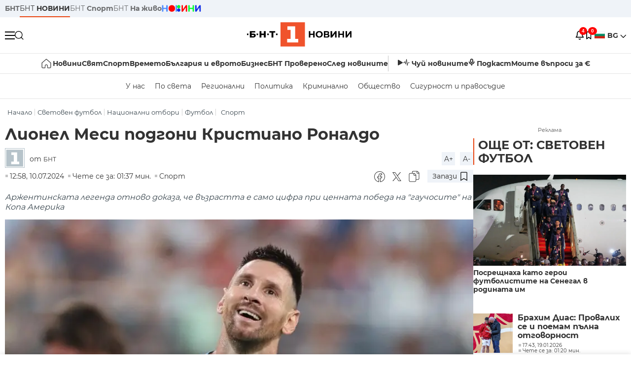

--- FILE ---
content_type: text/html; charset=UTF-8
request_url: https://bntnews.bg/news/lionel-mesi-podgoni-kristiano-ronaldo-1285042news.html
body_size: 20287
content:
<!DOCTYPE html>
<html lang="bg">

    <meta charset="utf-8">
<meta http-equiv="X-UA-Compatible" content="IE=edge,chrome=1">

<title>Лионел Меси подгони Кристиано Роналдо - По света и у нас - БНТ Новини</title>
<meta content="Лионел Меси за пореден път доказа, че възрастта е само цифра. Звездата на Интер Маями влезе в историята на Копа Америка в САЩ. На американска земя арж..." name="description">
<meta content="Лионел Меси подгони Кристиано Роналдо - По света и у нас - БНТ Новини" property="og:title">
<meta content="Лионел Меси за пореден път доказа, че възрастта е само цифра. Звездата на Интер Маями влезе в историята на Копа Америка в САЩ. На американска земя арж..." property="og:description">
<meta property="fb:app_id" content="136396243365731">
    <meta content="https://bntnews.bg/f/news/b/1285/521349b22dfbc65751327b97f43c0061.jpeg" property="og:image">
    <meta property="og:image:width" content="840" />
    <meta property="og:image:height" content="454" />

    <link rel="canonical" href="https://bntnews.bg/news/lionel-mesi-podgoni-kristiano-ronaldo-1285042news.html" />
    <meta content="https://bntnews.bg/news/lionel-mesi-podgoni-kristiano-ronaldo-1285042news.html" property="og:url">

    <meta property="og:type" content="article" />
    <meta property="og:site_name" content="bntnews.bg" />
        <script type="application/ld+json">
    [{"@context":"https:\/\/schema.org","@type":"NewsArticle","headline":"\u041b\u0438\u043e\u043d\u0435\u043b \u041c\u0435\u0441\u0438 \u043f\u043e\u0434\u0433\u043e\u043d\u0438 \u041a\u0440\u0438\u0441\u0442\u0438\u0430\u043d\u043e \u0420\u043e\u043d\u0430\u043b\u0434\u043e","description":"\u041b\u0438\u043e\u043d\u0435\u043b \u041c\u0435\u0441\u0438 \u0437\u0430 \u043f\u043e\u0440\u0435\u0434\u0435\u043d \u043f\u044a\u0442 \u0434\u043e\u043a\u0430\u0437\u0430, \u0447\u0435 \u0432\u044a\u0437\u0440\u0430\u0441\u0442\u0442\u0430 \u0435 \u0441\u0430\u043c\u043e \u0446\u0438\u0444\u0440\u0430. \u0417\u0432\u0435\u0437\u0434\u0430\u0442\u0430 \u043d\u0430 \u0418\u043d\u0442\u0435\u0440 \u041c\u0430\u044f\u043c\u0438 \u0432\u043b\u0435\u0437\u0435 \u0432 \u0438\u0441\u0442\u043e\u0440\u0438\u044f\u0442\u0430 \u043d\u0430 \u041a\u043e\u043f\u0430 \u0410\u043c\u0435\u0440\u0438\u043a\u0430 \u0432 \u0421\u0410\u0429. \u041d\u0430 \u0430\u043c\u0435\u0440\u0438\u043a\u0430\u043d\u0441\u043a\u0430 \u0437\u0435\u043c\u044f \u0430\u0440\u0436...","mainEntityOfPage":{"@type":"WebPage","@id":"https:\/\/bntnews.bg"},"image":{"@type":"ImageObject","url":"https:\/\/bntnews.bg\/f\/news\/b\/1285\/521349b22dfbc65751327b97f43c0061.jpeg","width":1000,"height":500},"datePublished":"2024-07-10T12:58:00+03:00","dateModified":"2024-07-10T12:58:00+03:00","author":{"@type":"Person","name":"\u0411\u041d\u0422","url":"https:\/\/bntnews.bg"},"publisher":{"@type":"Organization","name":"\u041f\u043e \u0441\u0432\u0435\u0442\u0430 \u0438 \u0443 \u043d\u0430\u0441 - \u0411\u041d\u0422 \u041d\u043e\u0432\u0438\u043d\u0438","logo":{"@type":"ImageObject","url":"https:\/\/bntnews.bg\/box\/img\/BNT_black.svg","width":597,"height":218},"sameAs":["https:\/\/www.facebook.com\/novinite.bnt\/","https:\/\/twitter.com\/bnt_bg","https:\/\/www.instagram.com\/bnt_news\/"]},"isAccessibleForFree":true},{"@context":"https:\/\/schema.org","@type":"BreadcrumbList","itemListElement":[{"@type":"ListItem","position":1,"name":"\u041d\u0430\u0447\u0430\u043b\u043e","item":"https:\/\/bntnews.bg"},{"@type":"ListItem","position":2,"name":"\u0421\u0432\u0435\u0442\u043e\u0432\u0435\u043d \u0444\u0443\u0442\u0431\u043e\u043b","item":"https:\/\/bntnews.bg\/svetoven-futbol-222cat.html"},{"@type":"ListItem","position":3,"name":"\u041d\u0430\u0446\u0438\u043e\u043d\u0430\u043b\u043d\u0438 \u043e\u0442\u0431\u043e\u0440\u0438","item":"https:\/\/bntnews.bg\/nacionalni-otbori-220cat.html"},{"@type":"ListItem","position":4,"name":"\u0424\u0443\u0442\u0431\u043e\u043b ","item":"https:\/\/bntnews.bg\/futbol-211cat.html"},{"@type":"ListItem","position":5,"name":"\u0421\u043f\u043e\u0440\u0442","item":"https:\/\/bntnews.bg\/sport"}]}]
</script>
    
                
<meta name="twitter:card" content="summary">
<meta name="twitter:site" content="bntnews.bg">
<meta name="twitter:title" content="Лионел Меси подгони Кристиано Роналдо - По света и у нас - БНТ Новини">
<meta name="twitter:description" content="Лионел Меси за пореден път доказа, че възрастта е само цифра. Звездата на Интер Маями влезе в историята на Копа Америка в САЩ. На американска земя арж...">
    <meta name="twitter:image" content="https://bntnews.bg/f/news/b/1285/521349b22dfbc65751327b97f43c0061.jpeg">
<meta name="twitter:creator" content="БНТ">




<meta name="viewport" content="width=device-width, height=device-height, initial-scale=1.0, user-scalable=0, minimum-scale=1.0, maximum-scale=1.0">



    <script type="application/ld+json">
        {
            "@context": "https://schema.org",
            "@type": "WebSite",
            "name":"БНТ Новини",
            "url": "https://bntnews.bg"
        }
    </script>




<style type="text/css">

   @font-face{font-family:Montserrat;font-style:normal;font-display: swap; font-weight:300;src:url(/box/css/fonts/montserrat-v14-latin_cyrillic-ext_cyrillic-300.eot);src:local('Montserrat Light'),local('Montserrat-Light'),url(/box/css/fonts/montserrat-v14-latin_cyrillic-ext_cyrillic-300.eot?#iefix) format('embedded-opentype'),url(/box/css/fonts/montserrat-v14-latin_cyrillic-ext_cyrillic-300.woff2) format('woff2'),url(/box/css/fonts/montserrat-v14-latin_cyrillic-ext_cyrillic-300.woff) format('woff'),url(/box/css/fonts/montserrat-v14-latin_cyrillic-ext_cyrillic-300.ttf) format('truetype'),url(/box/css/fonts/montserrat-v14-latin_cyrillic-ext_cyrillic-300.svg#Montserrat) format('svg')}@font-face{font-family:Montserrat;font-display: swap; font-style:normal;font-weight:400;src:url(/box/css/fonts/montserrat-v14-latin_cyrillic-ext_cyrillic-regular.eot);src:local('Montserrat Regular'),local('Montserrat-Regular'),url(/box/css/fonts/montserrat-v14-latin_cyrillic-ext_cyrillic-regular.eot?#iefix) format('embedded-opentype'),url(/box/css/fonts/montserrat-v14-latin_cyrillic-ext_cyrillic-regular.woff2) format('woff2'),url(/box/css/fonts/montserrat-v14-latin_cyrillic-ext_cyrillic-regular.woff) format('woff'),url(/box/css/fonts/montserrat-v14-latin_cyrillic-ext_cyrillic-regular.ttf) format('truetype'),url(/box/css/fonts/montserrat-v14-latin_cyrillic-ext_cyrillic-regular.svg#Montserrat) format('svg')}@font-face{font-family:Montserrat;font-display: swap; font-style:normal;font-weight:500;src:url(/box/css/fonts/montserrat-v14-latin_cyrillic-ext_cyrillic-500.eot);src:local('Montserrat Medium'),local('Montserrat-Medium'),url(/box/css/fonts/montserrat-v14-latin_cyrillic-ext_cyrillic-500.eot?#iefix) format('embedded-opentype'),url(/box/css/fonts/montserrat-v14-latin_cyrillic-ext_cyrillic-500.woff2) format('woff2'),url(/box/css/fonts/montserrat-v14-latin_cyrillic-ext_cyrillic-500.woff) format('woff'),url(/box/css/fonts/montserrat-v14-latin_cyrillic-ext_cyrillic-500.ttf) format('truetype'),url(/box/css/fonts/montserrat-v14-latin_cyrillic-ext_cyrillic-500.svg#Montserrat) format('svg')}@font-face{font-family:Montserrat;font-display: swap; font-style:normal;font-weight:700;src:url(/box/css/fonts/montserrat-v14-latin_cyrillic-ext_cyrillic-700.eot);src:local('Montserrat Bold'),local('Montserrat-Bold'),url(/box/css/fonts/montserrat-v14-latin_cyrillic-ext_cyrillic-700.eot?#iefix) format('embedded-opentype'),url(/box/css/fonts/montserrat-v14-latin_cyrillic-ext_cyrillic-700.woff2) format('woff2'),url(/box/css/fonts/montserrat-v14-latin_cyrillic-ext_cyrillic-700.woff) format('woff'),url(/box/css/fonts/montserrat-v14-latin_cyrillic-ext_cyrillic-700.ttf) format('truetype'),url(/box/css/fonts/montserrat-v14-latin_cyrillic-ext_cyrillic-700.svg#Montserrat) format('svg')}

</style>

<link rel="stylesheet" type='text/css' href="/box2/css//normalize.css">
<link rel="stylesheet" type='text/css' href="/box2/css//flex.css?b=1538">
<link rel="stylesheet" type='text/css' href="/box2/css//app.css?b=1538">
<link rel="stylesheet" type='text/css' href="/box2/css//app-new.css?b=1538">
<link rel="stylesheet" type='text/css' href="/box2/css//mobile.css?b=1538">
<script src="/box2/js//jquery-3.6.1.min.js"></script>

<link rel="shortcut icon" href="/favicon.ico" type="image/x-icon">
<link rel="icon" href="/favicon.ico" type="image/x-icon">
<link rel="apple-touch-icon" sizes="57x57" href="/box/img//fav/apple-icon-57x57.png">
<link rel="apple-touch-icon" sizes="60x60" href="/box/img//fav/apple-icon-60x60.png">
<link rel="apple-touch-icon" sizes="72x72" href="/box/img//fav/apple-icon-72x72.png">
<link rel="apple-touch-icon" sizes="76x76" href="/box/img//fav/apple-icon-76x76.png">
<link rel="apple-touch-icon" sizes="114x114" href="/box/img//fav/apple-icon-114x114.png">
<link rel="apple-touch-icon" sizes="120x120" href="/box/img//fav/apple-icon-120x120.png">
<link rel="apple-touch-icon" sizes="144x144" href="/box/img//fav/apple-icon-144x144.png">
<link rel="apple-touch-icon" sizes="152x152" href="/box/img//fav/apple-icon-152x152.png">
<link rel="apple-touch-icon" sizes="180x180" href="/box/img//fav/apple-icon-180x180.png">
<link rel="icon" type="image/png" sizes="192x192"  href="/box/img//fav/android-icon-192x192.png">
<link rel="icon" type="image/png" sizes="32x32" href="/box/img//fav/favicon-32x32.png">
<link rel="icon" type="image/png" sizes="96x96" href="/box/img//fav/favicon-96x96.png">
<link rel="icon" type="image/png" sizes="16x16" href="/box/img//fav/favicon-16x16.png">
<link rel="manifest" href="/box/img//fav/manifest.json">
<meta name="msapplication-TileImage" content="/ms-icon-144x144.png">
<meta name="facebook-domain-verification" content="e5jyuibgow43w4jcikwb0j66f9w398" />

    <!-- Google Tag Manager  header-->
<script>(function(w,d,s,l,i){w[l]=w[l]||[];w[l].push({'gtm.start':
new Date().getTime(),event:'gtm.js'});var f=d.getElementsByTagName(s)[0],
j=d.createElement(s),dl=l!='dataLayer'?'&l='+l:'';j.async=true;j.src=
'https://www.googletagmanager.com/gtm.js?id='+i+dl;f.parentNode.insertBefore(j,f);
})(window,document,'script','dataLayer','GTM-T68FD57');</script>
<!-- End Google Tag Manager -->

               <script async src="https://securepubads.g.doubleclick.net/tag/js/gpt.js"></script>
     <script>
     
            window.googletag = window.googletag || {cmd: []};
            googletag.cmd.push(function() {

            googletag.defineSlot('/21827094253/News.BNT.bg/news_bnt_inside_page_btf', [[1, 1], [300, 600], [160, 600], [300, 250], [250, 250]], 'div-gpt-ad-1580289678346-0').addService(googletag.pubads());
            googletag.defineSlot('/21827094253/News.BNT.bg/native_ad_newsbnt', [1, 1], 'div-gpt-ad-1591698732258-0').addService(googletag.pubads());
            googletag.defineSlot('/21827094253/News.BNT.bg/news_bnt_page_richmedia', [1, 1], 'div-gpt-ad-1580294573024-0').addService(googletag.pubads());

            var lb = googletag.sizeMapping().
            addSize([1024, 0], [[1,1],[970, 250], [970, 66], [980, 120], [728, 90]]). //desktop
            addSize([320, 0], [[1,1],[360, 100],[320, 100]]).
            addSize([0, 0], [1, 1]). //other
            build();

            var rect = googletag.sizeMapping().
            addSize([1024, 0], [[1,1], [300,600],[300,250], [336,280], [250,250], [160,600]]). //desktop
            addSize([320, 0], [[1,1], [300,250], [336,280], [250,250]]).
            addSize([0, 0], [1, 1]). //other
            build();

            var gptAdSlots = [];

            gptAdSlots[0] = googletag.defineSlot('/21827094253/News.BNT.bg/news_bnt_inside_page_leaderboard_atf', [[1, 1], [970, 250], [750, 100], [980, 120], [960, 90], [728, 90], [980, 90], [320, 50],  [930, 180], [970, 90], [300, 50], [750, 200], [970, 66], [320, 100], [750, 300], [950, 90]], 'div-gpt-ad-1580289379931-0').
            defineSizeMapping(lb).
            setCollapseEmptyDiv(true).
            addService(googletag.pubads());
            googletag.enableServices();

            gptAdSlots[1] = googletag.defineSlot('/21827094253/News.BNT.bg/news_bnt_inside_page_atf', [[300, 600], [160, 600], [1, 1], [250, 250], [336, 280], [300, 250]], 'div-gpt-ad-1617786055977-0').
            defineSizeMapping(rect).
            setCollapseEmptyDiv(true).
            addService(googletag.pubads());
            googletag.enableServices();

            googletag.pubads().enableSingleRequest();
            googletag.pubads().setCentering(true);
            googletag.pubads().collapseEmptyDivs();
            googletag.pubads().setTargeting('page', 'insidepage');

              
            googletag.enableServices();

  });
     
     </script>
    
    
    <!-- Google tag (gtag.js) -->
    <script async src="https://www.googletagmanager.com/gtag/js?id=G-V1VRKR2BY0"></script>
    <script>
      window.dataLayer = window.dataLayer || [];
      function gtag(){dataLayer.push(arguments);}
      gtag('js', new Date());

      gtag('config', 'G-V1VRKR2BY0');
    </script>
    



    
    
    

<script src="/box2/js/favorites.js?p=1538"></script>
<script src="/box2/js/react.js?p=1538"></script>

    <body>

        <div class="dim"></div>
<header>
    <div class="header-top-nd">
        <div class="container clearfix">
            <div class="header-top-nd-wrap">
                <div class="top-links-scroll">
                    <div class="left-links">
                        <a class="bold" href="https://bnt.bg/" title="БНТ" >БНТ</a>
                        <a class="active" href="https://bntnews.bg/" title="БНТ НОВИНИ" >БНТ <span class="bold">НОВИНИ</span></a>
                        <a href="https://bntnews.bg/sport" title="БНТ Спорт" >БНТ <span class="bold">Спорт</span></a>
                        <a href="https://tv.bnt.bg/" title="БНТ На живо">БНТ <span class="bold">На живо</span></a>
                                                <a href="https://bntnews.bg/kids" class="no-before kids-banner-desktop " style="opacity:1;">
                            <img src="/box2/img/kids.png" style="margin-top:10px;height:14px;opacity:1;" alt="бнт деца">
                        </a>
                        <style>
                        .kids-banner-mobile {
                          display: none;
                        }
                        @media screen and (max-width: 640px) {
                             .kids-banner-desktop {
                               display: none;
                             }
                             .kids-banner-mobile {
                               display: block;
                             }
                        }
                        </style>
                                                                                            </div>
                </div>
                <div class="right-links">
                                        <div class="langeauge-wrap-nd pointer for-mobile">
                                                    <img src="/box2/img/bg.png" class="bg-lng-icon" style="width:21px;float:left;margin-right:5px;">
                            <a href="javascript:void(0);" class="bold">BG <img class="bg-lng-icon" src="/box2/img/down.png"></a>
                        
                        <ul class="language">
                                                        <li style="height:50px;line-height:50px;">
                                <img src="/box2/img/en.jpg" style="width:21px;float:left;margin-top:18px;margin-right:5px;">
                                <a href="https://bntnews.bg/en">ENG</a>
                            </li>
                            
                            
                            <li style="height:50px;line-height:50px;">
                                <img src="/box2/img/tr.png" style="width:21px;float:left;margin-top:18px;margin-right:5px;">
                                <a href="https://bnt.bg/tr" target="_blank">TR</a>
                            </li>
                        </ul>
                    </div>
                </div>
            </div>
        </div>
    </div><!-- End header top -->

    <div class="header-middle-nd">
        <div class="container d-flex justify-content-between">
            <div class="middle-content-nd">
                <div class="left-part-nd">
                    <div class="menu-nd">
                        <button class="hamburger-btn menu-icon-nd" id="hamburger">
                          <span class="line"></span>
                          <span class="line"></span>
                          <span class="line"></span>
                        </button>
                    </div>
                    <button id="search-button" class="search left pointer"><img src="/box2/img/new-search-btn.png" width="18" height="18" alt=""></button>
                    <div class="search-clone none">&nbsp;</div>
                </div>
                <div class="middle-part-nd">
                    <a href="https://bntnews.bg/" class="logo-nd">
                        <img src="/box2/img/logo-bnt-new.svg">
                    </a>
                </div>
                <div class="right-part-nd">
                    <a class="bell" id="bell-noty" href="javascript:void(0);">
                        <div class="notification-container">
                            <!-- Bell Icon SVG -->
                            <svg class="bell-icon" xmlns="http://www.w3.org/2000/svg" viewBox="0 0 24 24" fill="none" stroke="#000000" stroke-width="2" stroke-linecap="round" stroke-linejoin="round">
                                <path d="M18 8A6 6 0 0 0 6 8c0 7-3 9-3 9h18s-3-2-3-9"></path>
                                <path d="M13.73 21a2 2 0 0 1-3.46 0"></path>
                            </svg>

                            <!-- X Icon SVG (thin) -->
                            <svg class="x-icon" xmlns="http://www.w3.org/2000/svg" viewBox="0 0 24 24" fill="none" stroke="#000000" stroke-width="1" stroke-linecap="round" stroke-linejoin="round">
                                <line x1="19" y1="5" x2="5" y2="19"></line>
                                <line x1="5" y1="5" x2="19" y2="19"></line>
                            </svg>

                            <!-- Notification Badge with Count -->
                            <div class="notification-badge">4</div>
                        </div>
                    </a>



                    <a class="marks" id="bookmark-noty" href="javascript:void(0);">
                        <div id="fv-bookmark-noty" class="bookmark-container">
                            <!-- Bookmark Icon SVG -->
                            <svg class="bookmark-icon" xmlns="http://www.w3.org/2000/svg" viewBox="0 0 24 24" fill="none" stroke="#000000" stroke-width="2" stroke-linecap="round" stroke-linejoin="round">
                                <path d="M5 4 V21 L10 17 L15 21 V4 Z"></path>
                            </svg>

                            <!-- X Icon SVG (thin) -->
                            <svg class="x-icon" xmlns="http://www.w3.org/2000/svg" viewBox="0 0 24 24" fill="none" stroke="#000000" stroke-width="1" stroke-linecap="round" stroke-linejoin="round">
                                <line x1="19" y1="5" x2="5" y2="19"></line>
                                <line x1="5" y1="5" x2="19" y2="19"></line>
                            </svg>

                            <!-- Optional: Notification Badge with Count -->
                            <div class="notification-badge fv-notification-badge"></div>
                        </div>
                    </a>

                                        <div class="langeauge-wrap-nd pointer for-desktop">
                                                    <img src="/box2/img/bg.png" style="width:21px;float:left;margin-right:5px;">
                            <a href="javascript:void(0);" class="bold">BG <img src="/box2/img/down.png"></a>
                        
                        <ul class="language">
                                                        <li style="height:50px;line-height:50px;">
                                <img src="/box2/img/en.jpg" style="width:21px;float:left;margin-top:18px;margin-right:5px;">
                                <a href="https://bntnews.bg/en">ENG</a>
                            </li>
                            
                            
                            <li style="height:50px;line-height:50px;">
                                <img src="/box2/img/tr.png" style="width:21px;float:left;margin-top:18px;margin-right:5px;">
                                <a href="https://bnt.bg/tr" target="_blank">TR</a>
                            </li>
                        </ul>
                    </div>
                </div>

            </div><!-- End container -->

        </div>

        
    </div><!-- End header middle -->

    <div class="header-bottom-nd">
    <div class="container clearfix">
      <div class="scroll-mobile">
          <div class="top-nav-nd">
                            
                                          <a href="https://bntnews.bg" title="Начало" class="nav-link-nd flex justify-center align-center" style="display:flex;">
                            <img src="/box2/img/home.svg" style="margin-right:3px;" width="20" alt="Начало">
                        </a>
                  
                                
                                        <a href="https://bntnews.bg" title="Новини" class="nav-link-nd">Новини</a>
                  
                                
                                        <a href="https://bntnews.bg/bg/c/po-sveta" title="Свят" class="nav-link-nd">Свят</a>
                  
                                
                                        <a href="https://bntnews.bg/sport" title="Спорт" class="nav-link-nd">Спорт</a>
                  
                                        <a href="https://bntnews.bg/kids" title="Спорт" class="nav-link-nd kids-banner-mobile ">
                          <img src="/box2/img/kids.png" style="margin-top:10px;height:12px;opacity:1;" alt="бнт деца">
                      </a>
                                
                                        <a href="https://bntnews.bg/vremeto-141cat.html" title="Времето" class="nav-link-nd">Времето</a>
                  
                                
                                        <a href="https://bntnews.bg/balgariya-i-evroto-450cat.html" title="България и еврото" class="nav-link-nd">България и еврото</a>
                  
                                
                                        <a href="https://bntnews.bg/ikonomika-435cat.html" title="Бизнес" class="nav-link-nd">Бизнес</a>
                  
                                
                                        <a href="https://bntnews.bg/provereno" title="БНТ Проверено" class="nav-link-nd">БНТ Проверено</a>
                  
                                
                                        <a href="https://bntnews.bg/bg/c/sled-novinite" title="След новините" class="nav-link-nd">След новините</a>
                  
                                
                                <a href="https://bntnews.bg/listen" class="nav-link-nd listen"><img src="/box2/img/listen.svg">Чуй новините</a>
              
              <a href="https://www.youtube.com/@BNT1/podcasts" target="_blank" class="nav-link-nd podkast"><img src="/box2/img/podcast.svg">Подкаст</a>

              <a href="https://bntnews.bg/me/euro" class="nav-link-nd podkast">Моите въпроси за €</a>
          </div>
      </div>
    </div>
</div><!-- End header bottom -->
<div class="header-nav-nd" style="">
    <div class="container clearfix">
        <div class="scroll-mobile">
          <div class="bottom-nav-nd">
                                                                                <a href="https://bntnews.bg/bg/c/bulgaria" title="У нас" class="bott-nav-nd">У нас</a>
                                                                                        <a href="https://bntnews.bg/bg/c/po-sveta" title="По света" class="bott-nav-nd">По света</a>
                                                                                        <a href="https://bntnews.bg/bg/z" title="Регионални" class="bott-nav-nd">Регионални</a>
                                                                                        <a href="https://bntnews.bg/bg/c/bgpolitika" title="Политика" class="bott-nav-nd">Политика</a>
                                                                                        <a href="https://bntnews.bg/kriminalno-121cat.html" title="Криминално" class="bott-nav-nd">Криминално</a>
                                                                                        <a href="https://bntnews.bg/bg/c/obshtestvo-15" title="Общество" class="bott-nav-nd">Общество</a>
                                                                                        <a href="https://bntnews.bg/bg/c/bgsigurnost" title="Сигурност и правосъдие" class="bott-nav-nd">Сигурност и правосъдие</a>
                                                                </div>
        </div>
    </div>
</div>


    <div class="mobile-nav">
    <div class="main-nav">

        <div class="left flex items-center w100">
            <div class="search-wrap flex-1 left">
                <form action="https://bntnews.bg/search" method="get">
                   <input id="search_input" type="text" name="q" />
                   <button type="submit"><img src="/box2/img/search_w.svg" width="16" alt=""></button>
                </form>
            </div>

        </div>

        <div class="nav-links-holder">
            <a href="https://bntnews.bg/" title="начало"><img src="/box2/img/home.svg" style="margin-right:10px;" width="20" alt=""> начало</a>
                                                                                                                            <a href="https://bntnews.bg" title="Новини" class="nav-link-nd">Новини</a>
                                                                                                                                <a href="https://bntnews.bg/bg/c/po-sveta" title="Свят" class="nav-link-nd">Свят</a>
                                                                                                                                <a href="https://bntnews.bg/sport" title="Спорт" class="nav-link-nd">Спорт</a>
                                                                <a href="https://bntnews.bg/kids" title="Спорт" class="nav-link-nd ">
                            <img src="/box2/img/kids.png" style="margin-top:10px;height:12px;opacity:1;" alt="бнт деца">
                        </a>
                                                                                                            <a href="https://bntnews.bg/vremeto-141cat.html" title="Времето" class="nav-link-nd">Времето</a>
                                                                                                                                <a href="https://bntnews.bg/balgariya-i-evroto-450cat.html" title="България и еврото" class="nav-link-nd">България и еврото</a>
                                                                                                                                <a href="https://bntnews.bg/ikonomika-435cat.html" title="Бизнес" class="nav-link-nd">Бизнес</a>
                                                                                                                                <a href="https://bntnews.bg/provereno" title="БНТ Проверено" class="nav-link-nd">БНТ Проверено</a>
                                                                                                                                <a href="https://bntnews.bg/bg/c/sled-novinite" title="След новините" class="nav-link-nd">След новините</a>
                                                                                                                    <a href="https://bntnews.bg/bg/c/bulgaria" title="У нас" class="nav-link-nd">У нас</a>
                                                                <a href="https://bntnews.bg/bg/c/po-sveta" title="По света" class="nav-link-nd">По света</a>
                                                                <a href="https://bntnews.bg/bg/z" title="Регионални" class="nav-link-nd">Регионални</a>
                                                                <a href="https://bntnews.bg/bg/c/bgpolitika" title="Политика" class="nav-link-nd">Политика</a>
                                                                <a href="https://bntnews.bg/kriminalno-121cat.html" title="Криминално" class="nav-link-nd">Криминално</a>
                                                                <a href="https://bntnews.bg/bg/c/obshtestvo-15" title="Общество" class="nav-link-nd">Общество</a>
                                                                <a href="https://bntnews.bg/bg/c/bgsigurnost" title="Сигурност и правосъдие" class="nav-link-nd">Сигурност и правосъдие</a>
                                        <a href="https://bntnews.bg/listen" class="" title="Чуй новините"><img src="/box2/img/listen.svg" style="margin-right:10px;" width="24" alt=""> Чуй новините</a>
            <a href="https://www.youtube.com/@BNT1/podcasts" target="_blank" title="Подкаст"><img src="/box2/img/podcast.svg" style="margin-right:10px;" width="18" alt=""> Подкаст</a>
        </div><!-- End nav links holder -->

    </div><!-- End main nav -->

    
</div><!-- End mobile nav -->


    <div class="noty-nav">
        <div class="flex" style="margin-bottom:30px;">
            <h2 class="section-title flex-1 left w100" style="width:auto;">
                <span>
                    ИЗВЕСТИЯ
                </span>
            </h2>

            <a href="https://bntnews.bg/personal" class="more-button flex flex-1 items-center justify-center" style="background: #f0532c;padding-left:0px;min-width: 130px;margin-bottom:0px;max-width: 180px;text-transform: uppercase;height: 30px;line-height: 30px;">
                <span style="max-width:15px;margin-top:10px;margin-right:10px;">
                    <!-- Bell Icon SVG -->
                    <svg class="bell-icon-small" xmlns="http://www.w3.org/2000/svg" viewBox="0 0 24 24" fill="none" stroke="#ffffff" stroke-width="2" stroke-linecap="round" stroke-linejoin="round">
                        <path d="M18 8A6 6 0 0 0 6 8c0 7-3 9-3 9h18s-3-2-3-9"></path>
                        <path d="M13.73 21a2 2 0 0 1-3.46 0"></path>
                    </svg>

                </span>
                <span>
                    Моите новини
                </span>
            </a>
                    </div>

        <div class="news-boxes">
                            <div class="news-box-nd">
                    <a href="https://bntnews.bg/news/ep-reshi-da-poiska-stanovishte-ot-sada-na-es-za-targovskoto-sporazumenie-merkosur-1375127news.html" class="img-nd"><img src="https://bntnews.bg/f/news/b/1375/f19d5928613456ebbc9815f627fb7816.webp"></a>
                    <div class="txt-nd">
                        <a href="https://bntnews.bg/news/ep-reshi-da-poiska-stanovishte-ot-sada-na-es-za-targovskoto-sporazumenie-merkosur-1375127news.html" class="title-nd">ЕП реши да поиска становище от Съда на ЕС за търговското...</a>
                        <div class="stats-wrap">
                            <div style="" class="news-stat  left w100 stats-wrap " >
        <time class="news-time stats" >
        14:09, 21.01.2026
            </time>
    
    
            <div class="read-time stats" >
            Чете се за: 00:37 мин.
        </div>
    
                </div>
                        </div>
                    </div>
                </div>
                            <div class="news-box-nd">
                    <a href="https://bntnews.bg/news/prezidentat-rumen-radev-poluchi-pokana-ot-amerikanskiya-prezident-donald-tramp-da-bade-predstavitel-na-balgariya-v-saveta-z-1375122news.html" class="img-nd"><img src="https://bntnews.bg/f/news/b/1375/bb9c4218c843c53c666c9f4373d50bcb.webp"></a>
                    <div class="txt-nd">
                        <a href="https://bntnews.bg/news/prezidentat-rumen-radev-poluchi-pokana-ot-amerikanskiya-prezident-donald-tramp-da-bade-predstavitel-na-balgariya-v-saveta-z-1375122news.html" class="title-nd">Президентът Румен Радев получи покана от американския...</a>
                        <div class="stats-wrap">
                            <div style="" class="news-stat  left w100 stats-wrap " >
        <time class="news-time stats" >
        13:35, 21.01.2026
            </time>
    
    
            <div class="read-time stats" >
            Чете се за: 02:00 мин.
        </div>
    
                </div>
                        </div>
                    </div>
                </div>
                            <div class="news-box-nd">
                    <a href="https://bntnews.bg/news/ks-shte-gleda-deloto-za-ostavkata-na-prezidenta-rumen-radev-v-petak-1375117news.html" class="img-nd"><img src="https://bntnews.bg/f/news/b/1375/42feec0a4a268a0c764cbb1525d775f4.webp"></a>
                    <div class="txt-nd">
                        <a href="https://bntnews.bg/news/ks-shte-gleda-deloto-za-ostavkata-na-prezidenta-rumen-radev-v-petak-1375117news.html" class="title-nd">КС ще гледа делото за оставката на президента Румен Радев...</a>
                        <div class="stats-wrap">
                            <div style="" class="news-stat  left w100 stats-wrap " >
        <time class="news-time stats" >
        13:08, 21.01.2026
            </time>
    
    
            <div class="read-time stats" >
            Чете се за: 00:27 мин.
        </div>
    
                </div>
                        </div>
                    </div>
                </div>
                            <div class="news-box-nd">
                    <a href="https://bntnews.bg/news/na-parvo-chetene-parlamentat-prie-kpk-da-bade-zakrita-1375108news.html" class="img-nd"><img src="https://bntnews.bg/f/news/b/1375/81ce579b32d9e2d20bc453ba2a940af5.JPG"></a>
                    <div class="txt-nd">
                        <a href="https://bntnews.bg/news/na-parvo-chetene-parlamentat-prie-kpk-da-bade-zakrita-1375108news.html" class="title-nd">На първо четене: Парламентът прие КПК да бъде закрита</a>
                        <div class="stats-wrap">
                            <div style="" class="news-stat  left w100 stats-wrap " >
        <time class="news-time stats" >
        11:31, 21.01.2026
                    (обновена)
            </time>
    
    
            <div class="read-time stats" >
            Чете се за: 04:12 мин.
        </div>
    
                </div>
                        </div>
                    </div>
                </div>
                    </div><!-- End news boxes holder -->
    </div><!-- End noty nav -->

    <div id="fv-favorites-modal" class="bookmark-nav">
        <h2 class="section-title left w100" style="margin-bottom:30px;">
            <span>
                ЗАПАЗЕНИ
            </span>
        </h2>
        <div class="news-boxes fv-favorites-modal-body">

        </div><!-- End news boxes holder -->
    </div><!-- End noty nav -->


</header>
<!-- End Header -->

<script type="text/javascript">
$(document).ready(function() {
  var headerMiddle = $('.header-middle-nd');
  var headerMiddleHeight = headerMiddle.outerHeight();
  var headerMiddleOffset = headerMiddle.offset().top;
  if($('.non-sticky-back-button')[0]) {
      var backOffset = $('.non-sticky-back-button').offset().top;
  }
  else {
      var backOffset = 0;
  }
  var isSticky = false;
  var isStickyBack = false;
  var spacer = $('<div class="header-spacer"></div>').height(headerMiddleHeight);
  var mobileNav = $('.mobile-nav');
  var notyNav = $('.noty-nav');
  var bookmarkNav = $('.bookmark-nav');

  function adjustMobileNav() {
    // Use getBoundingClientRect for most accurate position calculation
    var headerRect = headerMiddle[0].getBoundingClientRect();
    var headerBottom = Math.ceil(headerRect.bottom);

    mobileNav.css({
      'top': headerBottom + 'px',
      'height': 'calc(100vh - ' + headerBottom + 'px)'
    });

    notyNav.css({
      'top': headerBottom + 'px',
      'height': 'calc(100vh - ' + headerBottom + 'px)'
    });

    bookmarkNav.css({
      'top': headerBottom + 'px',
      'height': 'calc(100vh - ' + headerBottom + 'px)'
    });
  }

  function handleScroll() {
    var scrollPosition = $(window).scrollTop();

    if (scrollPosition > backOffset && !isStickyBack && $('.non-sticky-back-button')[0]) {
        $(".sticky-back-button").show();
        isStickyBack = true;
    }
    else if (scrollPosition <= backOffset && isStickyBack && $('.non-sticky-back-button')[0]) {
        $(".sticky-back-button").hide();
        isStickyBack = false;
    }

    if (scrollPosition > (headerMiddleOffset + 50) && !isSticky) {
      headerMiddle.after(spacer);

      headerMiddle.css({
        'position': 'fixed',
        'top': '0',
        'left': '0',
        'right': '0',
        'z-index': '1000',
        'box-shadow': '0 2px 5px rgba(0,0,0,0.1)'
      }).addClass('sticky-header');

      $('.logo-nd img').css('max-height', '29px');

      adjustMobileNav();
      isSticky = true;
    }
    else if (scrollPosition <= headerMiddleOffset && isSticky) {
      $('.header-spacer').remove();

      headerMiddle.css({
        'position': '',
        'top': '',
        'left': '',
        'right': '',
        'z-index': '',
        'box-shadow': ''
      }).removeClass('sticky-header');

      $('.logo-nd img').css('max-height', '');

      adjustMobileNav();
      isSticky = false;
    }
  }

  var ticking = false;
  $(window).on('scroll', function() {
    if (!ticking) {
      window.requestAnimationFrame(function() {
        handleScroll();
        ticking = false;
      });
      ticking = true;
    }
  });

  var resizeTimer;
  $(window).on('resize', function() {
    clearTimeout(resizeTimer);
    resizeTimer = setTimeout(function() {
      headerMiddleHeight = headerMiddle.outerHeight();
      headerMiddleOffset = isSticky ? spacer.offset().top : headerMiddle.offset().top;
      spacer.height(headerMiddleHeight);
      adjustMobileNav();
    }, 250);
  });

  handleScroll();
  adjustMobileNav();
});
</script>
<style>
.header-middle-nd {
  transition: box-shadow 0.3s ease;
  width: 100%;
  background: #fff;
}
.sticky-header {
  transition: box-shadow 0.3s ease;
}
.header-spacer {
  display: block;
}
</style>

        
        
        
        
        
<main>
    <div class="container clearfix">
        
        <div class="scroll-mobile-path">
            <div class="left w100 crums">
    <div class="scroll-mobile">
        <div class="breadcrumbs left w100" >
            <ul>
                <li><a href="https://bntnews.bg/">Начало</a></li>
                                                            <li ><a href="https://bntnews.bg/svetoven-futbol-222cat.html">Световен футбол</a></li>
                                            <li ><a href="https://bntnews.bg/nacionalni-otbori-220cat.html">Национални отбори</a></li>
                                            <li ><a href="https://bntnews.bg/futbol-211cat.html">Футбол </a></li>
                                            <li class="active"><a href="https://bntnews.bg/sport">Спорт</a></li>
                                                </ul>

        </div>
    </div><!-- breadcrumbs -->
</div>
        </div>  

        <div class="all-news-wrap view-news">
            <div class="top-news-wrap d-flex view-page">
                <div class="left-column">
                    <h1 class="big-view-title" >Лионел Меси подгони Кристиано Роналдо</h1>
                    

                    
                    
                    <div class="info-news-wrap image-wrap bottom-info-container">
    <div class="front-position">
        <a href="https://bntnews.bg/bg/redactor/15/bnt" title="БНТ">
                        <img src="/box/img/avtor_icon.png" fetchpriority="high" alt="bnt avatar logo" />
                    </a>


                <span class="left author">
            от <a href="https://bntnews.bg/bg/redactor/15/bnt" title="БНТ"  class="name">БНТ</a>                      </span>
                    </div>
    <div class="end-soc-position">
        <div class="right-zoom-wrap">
            <a href="#" class="zoom-in">A+</a>
            <a href="#" class="zoom-out">A-</a>
        </div>
    </div>
</div>
<script src="/box2/js/font.js?p=1538" charset="utf-8"></script>

                    <div class="under-title-info items-center">
                        <div style="width:auto;" class="news-stat  left w100 stats-wrap flex-1" >
        <time class="news-time stats" >
        12:58, 10.07.2024
            </time>
    
    
            <div class="read-time stats" >
            Чете се за: 01:37 мин.
        </div>
    
                        <a title="Спорт" href="https://bntnews.bg/sport" class="shared red stats">Спорт</a>
            </div>
                                                <div class="share-bttns" style="margin-right:10px;">
                                                        <div class="share-icons">
                                <div class="soc left a2a_kit left a2a_kit_size_32 a2a_default_style">
                                    <a class="a2a_button_facebook custom-share-btn share-icon-fb"
                                       data-a2a-url="https://bntnews.bg/news/lionel-mesi-podgoni-kristiano-ronaldo-1285042news.html"
                                       data-a2a-title="Лионел Меси подгони Кристиано Роналдо">
                                    </a>
                                    <a class="a2a_button_twitter custom-share-btn share-icon-x"
                                       data-a2a-url="https://bntnews.bg/news/lionel-mesi-podgoni-kristiano-ronaldo-1285042news.html"
                                       data-a2a-title="Лионел Меси подгони Кристиано Роналдо">
                                    </a>
                                    <a href="javascript:void(0);" class="copy-btn share-icon-c" data-clipboard-text="https://bntnews.bg/news/lionel-mesi-podgoni-kristiano-ronaldo-1285042news.html">
                                       <span>Копирано в клипборда</span>
                                    </a>
                                </div>
                            </div>
                        </div>
                                                <div class="end-soc-position" style="background: #EFF3F8;padding-left:10px;padding-right:10px;">
                            <a href="javascript:void(0);" class="save fv-save bookmark-icon-save fv-empty flex items-center justify-center" data-id="1285042" style="font-weight: 600;">
                              <span>Запази</span>
                              <svg xmlns="http://www.w3.org/2000/svg" viewBox="0 0 50 70">
                                  <path class="bookmark-fill" d="M10,5 L40,5 Q42,5 42,7 L42,50 L25,40 L8,50 L8,7 Q8,5 10,5 Z" stroke="black" stroke-width="3.5"/>
                                </svg>
                            </a>

                        </div>
                    </div>

                                        <div class="left w100 is-sub-txt" style="margin-bottom:5px;margin-top:20px;">
                        <p style="line-height: 20px;font-style:italic;">
                            Аржентинската легенда отново доказа, че възрастта е само цифра при ценната победа на "гаучосите" на Копа Америка 
                        </p>
                    </div>
                    
                    
                    <div class="top-news d-flex">
                                                <div class="img-wrap mobile-16-9-container image-container-desktop">
                                                        <img src="https://bntnews.bg/f/news/b/1285/521349b22dfbc65751327b97f43c0061.webp" class="w100"  fetchpriority="high" alt="лионел меси подгони кристиано роналдо" />
                                                    </div>
                                            </div>

                    <div class="left w100 flex signature-image">
                        <div class="flex-1">
                                                                                            <span class="source w100 left">Снимка: Selección Argentina/Twitter</span>
                                                                                    </div>
                                            </div>


                                                                
                    
                                        <div class="audio-heading left">Слушай новината</div>
                    <div class="left w100 audio-player">
                        <audio id="player1" preload="metadata" class="players" controls>
                            <source src="https://bntnews.bg//f/speech/1285/9370ec3c98b7943ad42354cbd7c5fa6f.mp3" type="audio/mpeg">
                            Вашият браузър не подържа audio
                        </audio>
                    </div>
                    
                    <div class="text-images-container txt-news">
                        <div class="text-container is-gall">
                            <p>Лионел Меси за пореден път доказа, че възрастта е само цифра. Звездата на Интер Маями влезе в историята на Копа Америка в САЩ. На американска земя аржентинците сломиха Канада с 2:0 в първия полуфинал и по този начин продължават със защитата на титлата, а огромна заслуга за успеха им имаше именно нападателят.</p>
<p></p>
<blockquote class="twitter-tweet">
<p lang="en" dir="ltr">️ Messi has now surpassed Iranian legend Ali Daei to join Ronaldo as the two leading goal scorers in men's international football history! <br /><br />Ronaldo 1⃣3⃣0⃣<br />Messi 1⃣0⃣9⃣ <br />Daei 1⃣0⃣8⃣ <a href="https://t.co/tEaNM9eUzX">pic.twitter.com/tEaNM9eUzX</a></p>
&mdash; MessivsRonaldo.app (@mvsrapp) <a href="https://twitter.com/mvsrapp/status/1810849948545818708?ref_src=twsrc%5Etfw">July 10, 2024</a></blockquote>
<p>
<script async="" src="https://platform.twitter.com/widgets.js" charset="utf-8"></script>
 </p>
<p></p>
<p>Аржентинецът отбеляза втория гол срещу канадците и се изкачи на второ място в класацията за най-много попадения при националните отбори. 37-годишният футболист вече има на сметката си 109 гола за 196 мача с екипа на &bdquo;гаучосите&ldquo; и задмина иранската легенда Али Даеи, който е със 108 за своя представителен тим.</p>
<p> </p>
<p>Това се оказа достатъчно за гения от Росарио да подгони Кристиано Роналдо. Легендата на Португалия е на върха в класацията, като може да се похвали със 130 гола в 212 срещи. За Меси голът бе дебютен на тазгодишното издание на Копа Америка.</p>


                            


                                                        <div class="connected-section conn-section-nd" style="margin-bottom:20px;">
                                <h2 class="connected-section-title">Свързани статии:</h2>
                                <div class="connected-wrap">
                                                                        <div class="small-news">
                                        <a href="https://bntnews.bg/news/nepobedima-arzhentina-otnovo-se-prebori-za-final-na-kopa-amerika-1285013news.html" class="quadrat-img-wrap">
                                            <img src="https://bntnews.bg/f/news/b/1285/40188d13f2182749e1cca801b6f1771a.webp" alt="Непобедима Аржентина отново се пребори за финал на Копа Америка">
                                        </a>
                                        <div class="conn-info-nd">
                                            <a href="https://bntnews.bg/news/nepobedima-arzhentina-otnovo-se-prebori-za-final-na-kopa-amerika-1285013news.html" style="color:#333;line-height:1.2;" class="text-content">Непобедима Аржентина отново се пребори за финал на Копа Америка</a>
                                                                                            <div class="sub-title">Победният марш на "гаучосите" продължава, а Хулиан Алварес и Лионел...</div>
                                                                                        <div class="stats-wrap stats-wrap-connected" style="font-size:11px;">
                                                <div style="" class="news-stat  left w100 stats-wrap " >
        <time class="news-time stats" >
        08:57, 10.07.2024
            </time>
    
    
            <div class="read-time stats" >
            Чете се за: 02:52 мин.
        </div>
    
                </div>
                                            </div>
                                        </div>
                                    </div>
                                                                    </div>
                            </div>
                            

                        </div>


                    </div>

                    <div class="bottom-share-wrap">
                        <div class="share-bttns">
                        <span style="font-weight: 600;">Сподели</span>
                            <div class="share-icons">
                                <div class="soc left a2a_kit left a2a_kit_size_32 a2a_default_style">
                                    <a class="a2a_button_facebook custom-share-btn share-icon-fb"
                                       data-a2a-url="https://bntnews.bg/news/lionel-mesi-podgoni-kristiano-ronaldo-1285042news.html"
                                       data-a2a-title="Лионел Меси подгони Кристиано Роналдо">
                                    </a>

                                    
                                    <a class="a2a_button_twitter custom-share-btn share-icon-x"
                                       data-a2a-url="https://bntnews.bg/news/lionel-mesi-podgoni-kristiano-ronaldo-1285042news.html"
                                       data-a2a-title="Лионел Меси подгони Кристиано Роналдо">
                                    </a>
                                    <a href="javascript:void(0);" class="copy-btn share-icon-c" data-clipboard-text="https://bntnews.bg/news/lionel-mesi-podgoni-kristiano-ronaldo-1285042news.html">
                                       <span>Копирано в клипборда</span>
                                    </a>
                                </div>
                            </div>
                        </div>
                    </div>


                                        <div class="hash-tag-wrap">
                        <div class="hash-tag-inner-wrap">
                                                                                    <a href="https://bntnews.bg/ali-daei-116398tag.html" title="Али Даеи">#Али Даеи</a>
                                                                                                                <a href="https://bntnews.bg/kopa-amerika-2024-108793tag.html" title="Копа Америка 2024">#Копа Америка 2024</a>
                                                                                                                <a href="https://bntnews.bg/kristiano-ronaldo -95847tag.html" title="Кристиано Роналдо ">#Кристиано Роналдо </a>
                                                                                                                <a href="https://bntnews.bg/lionel-mesi-2320tag.html" title="Лионел Меси">#Лионел Меси</a>
                                                                                                            </div>
                    </div>
                    
                    <script>
                    var a2a_config = a2a_config || {};
                    a2a_config.onclick = 1;
                    a2a_config.locale = "bg";
                    </script>
                    <script type="text/javascript">
                    function loadScript() {
                        setTimeout(function(){
                            const script = document.createElement('script');
                            script.src = "/box/js/socials.js"; // Replace "/box/js/" with the actual path to the file
                            script.async = true;
                            document.body.appendChild(script);

                            var clipboard = new ClipboardJS('.copy-btn');

                            clipboard.on('success', function(e) {
                                $(".copy-btn span").fadeIn(300);
                                e.clearSelection();
                                setTimeout(function(){ $(".copy-btn span").fadeOut(300); }, 2000);
                            });
                        },50)
                    }
                    window.addEventListener('load', loadScript);
                    </script>


                    <div class="left w100" style="margin-top:20px;">
                                                                                    

                                <p>
                                <div class="flex items-center justify-left w100">
                                    <strong>Последвайте ни</strong>
                                    <a href="https://vb.me/d7b09f" target="_blank" rel="noopener" class="soc-bottom-icons" ><img class="no-gal" style="border-radius:5px;" src="https://bntnews.bg/box2/img/viber.png"></a>
                                    <a href="https://www.facebook.com/Sport.BNT" target="_blank" rel="noopener" class="soc-bottom-icons"><img class="no-gal" src="https://bntnews.bg/box2/img/fb-soc-bottom.svg"></a>
                                    <a href="https://news.google.com/publications/CAAqBwgKMJOgmwsw16qzAw/sections/[base64]?hl=bg&amp;gl=BG&amp;ceid=BG%3Abg&amp;fbclid=IwAR0YVCe11xfOq6WsHBZnHsaINdM52xtksC8UBjYXhFTAbHq3hyZjppWLUB4" target="_blank" rel="noopener" class="soc-bottom-icons"><img class="no-gal" src="https://bntnews.bg/box2/img/google-news-icon.svg"></a>
                                    <a href="https://www.youtube.com/@BNT1" target="_blank" rel="noopener" class="soc-bottom-icons"><img class="no-gal" src="https://bntnews.bg/box2/img/youtube-icon.svg"></a>
                                </div>
                                </p>

                                <p class="d-flex flex-row align-items-center" style="margin-top:5px;">
                                    <span class="left">
                                        <strong>Гледайте НА ЖИВО спорт безплатно на:</strong>
                                    </span>
                                    <a href="https://www.eurovisionsport.com/" target="_blank">
                                        <img src="/box/img/evs.png" class="no-gal" style="width:170px;margin:0;" />
                                    </a>
                                </p>

                                
                                                                        </div>


                    
                    <h2 class="section-title mt30">ТОП 24</h2>
<div class="more-top-news d-flex w100 choise">
       <div class="news-box-regular">
      <a class="img-wrap left w100 relative for-desktop" href="https://bntnews.bg/news/prezidentat-rumen-radev-poluchi-pokana-ot-amerikanskiya-prezident-donald-tramp-da-bade-predstavitel-na-balgariya-v-saveta-z-1375122news.html" title="Президентът Румен Радев получи покана от американския президент Доналд Тръмп да бъде представител на България в Съвета за мир в Газа">
                          <img class="img w100" src="https://bntnews.bg/f/news/b/1375/bb9c4218c843c53c666c9f4373d50bcb.webp" alt="Президентът Румен Радев получи покана от американския президент Доналд Тръмп да бъде представител на България в Съвета за мир в Газа">
                            </a>
      <div class="number for-mobile">1</div>
      <div class="inner-holder">
          <a class="medium-title" href="https://bntnews.bg/news/prezidentat-rumen-radev-poluchi-pokana-ot-amerikanskiya-prezident-donald-tramp-da-bade-predstavitel-na-balgariya-v-saveta-z-1375122news.html" title="Президентът Румен Радев получи покана от американския президент Доналд Тръмп да бъде представител на България в Съвета за мир в Газа">
                              Президентът Румен Радев получи покана от американския президент...
                        </a>
      </div>
   </div><!-- End news box -->
          <div class="news-box-regular">
      <a class="img-wrap left w100 relative for-desktop" href="https://bntnews.bg/news/koga-shte-bade-pusnato-dvizhenieto-po-stolichniya-bulevard-stamboliyski-1375061news.html" title="Кога ще бъде пуснато движението по столичния булевард &quot;Стамболийски&quot;?">
                          <img class="img w100" src="https://bntnews.bg/f/news/b/1375/f2ad169c9e17a305f12325135f87c1b9.webp" alt="Кога ще бъде пуснато движението по столичния булевард &quot;Стамболийски&quot;?">
                                     <span class="white-sticker d-flex justify-content-center">
                   <img src="/box2/img/playred.svg" width="14" alt="">
               </span>
                 </a>
      <div class="number for-mobile">2</div>
      <div class="inner-holder">
          <a class="medium-title" href="https://bntnews.bg/news/koga-shte-bade-pusnato-dvizhenieto-po-stolichniya-bulevard-stamboliyski-1375061news.html" title="Кога ще бъде пуснато движението по столичния булевард &quot;Стамболийски&quot;?">
                              Кога ще бъде пуснато движението по столичния булевард...
                        </a>
      </div>
   </div><!-- End news box -->
          <div class="news-box-regular">
      <a class="img-wrap left w100 relative for-desktop" href="https://bntnews.bg/news/krisiya-kristian-kostov-i-viktoriya-georgieva-–-gosti-v-parvoto-shou-ot-nacionalnata-selekciya-na-bnt-za-evroviziya-2026-1375113news.html" title="Крисия, Кристиан Костов и Виктория Георгиева &ndash; гости в първото шоу от националната селекция на БНТ за &quot;Евровизия 2026&quot;">
                          <img class="img w100" src="https://bntnews.bg/f/news/b/1375/f55267cc1562fee4f8745723de422e8f.webp" alt="Крисия, Кристиан Костов и Виктория Георгиева &ndash; гости в първото шоу от националната селекция на БНТ за &quot;Евровизия 2026&quot;">
                            </a>
      <div class="number for-mobile">3</div>
      <div class="inner-holder">
          <a class="medium-title" href="https://bntnews.bg/news/krisiya-kristian-kostov-i-viktoriya-georgieva-–-gosti-v-parvoto-shou-ot-nacionalnata-selekciya-na-bnt-za-evroviziya-2026-1375113news.html" title="Крисия, Кристиан Костов и Виктория Георгиева &ndash; гости в първото шоу от националната селекция на БНТ за &quot;Евровизия 2026&quot;">
                              Крисия, Кристиан Костов и Виктория Георгиева &ndash; гости в...
                        </a>
      </div>
   </div><!-- End news box -->
          <div class="news-box-regular">
      <a class="img-wrap left w100 relative for-desktop" href="https://bntnews.bg/news/sled-otteglyaneto-na-prezidenta-–-kak-sociolozite-talkuvat-poslaniyata-na-rumen-radev-1375024news.html" title="След оттеглянето на президента &ndash; как социолозите тълкуват посланията на Румен Радев">
                          <img class="img w100" src="https://bntnews.bg/f/news/b/1375/2c5cbba6efc1a619e9cfab82ca6c0ff5.webp" alt="След оттеглянето на президента &ndash; как социолозите тълкуват посланията на Румен Радев">
                                     <span class="white-sticker d-flex justify-content-center">
                   <img src="/box2/img/playred.svg" width="14" alt="">
               </span>
                 </a>
      <div class="number for-mobile">4</div>
      <div class="inner-holder">
          <a class="medium-title" href="https://bntnews.bg/news/sled-otteglyaneto-na-prezidenta-–-kak-sociolozite-talkuvat-poslaniyata-na-rumen-radev-1375024news.html" title="След оттеглянето на президента &ndash; как социолозите тълкуват посланията на Румен Радев">
                              След оттеглянето на президента &ndash; как социолозите тълкуват...
                        </a>
      </div>
   </div><!-- End news box -->
          <div class="news-box-regular">
      <a class="img-wrap left w100 relative for-desktop" href="https://bntnews.bg/news/parvite-stapki-v-evrozonata-prilikite-i-razlikite-mezhdu-balgariya-i-harvatiya-1374995news.html" title="Първите стъпки в еврозоната: Приликите и разликите между България и Хърватия">
                          <img class="img w100" src="https://bntnews.bg/f/news/b/1374/52fc8dfac3d097b1ed21c25762104218.webp" alt="Първите стъпки в еврозоната: Приликите и разликите между България и Хърватия">
                                     <span class="white-sticker d-flex justify-content-center">
                   <img src="/box2/img/playred.svg" width="14" alt="">
               </span>
                 </a>
      <div class="number for-mobile">5</div>
      <div class="inner-holder">
          <a class="medium-title" href="https://bntnews.bg/news/parvite-stapki-v-evrozonata-prilikite-i-razlikite-mezhdu-balgariya-i-harvatiya-1374995news.html" title="Първите стъпки в еврозоната: Приликите и разликите между България и Хърватия">
                              Първите стъпки в еврозоната: Приликите и разликите между България и...
                        </a>
      </div>
   </div><!-- End news box -->
          <div class="news-box-regular">
      <a class="img-wrap left w100 relative for-desktop" href="https://bntnews.bg/news/tramp-1-godina-na-posta-bez-men-veche-nyamashe-da-ima-nato-1375049news.html" title="Тръмп 1 година на поста: Без мен вече нямаше да има НАТО">
                          <img class="img w100" src="https://bntnews.bg/f/news/b/1375/5d679ab496e8bfde891579e2e916afcb.webp" alt="Тръмп 1 година на поста: Без мен вече нямаше да има НАТО">
                                     <span class="white-sticker d-flex justify-content-center">
                   <img src="/box2/img/playred.svg" width="14" alt="">
               </span>
                 </a>
      <div class="number for-mobile">6</div>
      <div class="inner-holder">
          <a class="medium-title" href="https://bntnews.bg/news/tramp-1-godina-na-posta-bez-men-veche-nyamashe-da-ima-nato-1375049news.html" title="Тръмп 1 година на поста: Без мен вече нямаше да има НАТО">
                              Тръмп 1 година на поста: Без мен вече нямаше да има НАТО
                        </a>
      </div>
   </div><!-- End news box -->
            </div>


                    <div class="left w100 banner-between">
                        <div class="left w100">
    <div class="left w100 center">
        <a href="https://bnt.bg/reklama-91pages.html" target="_blank" class="advert advert-right-col-top-text center">Реклама</a>
    </div>
    <div class="clear"></div>

    <!-- news_bnt_inside_page_leaderboard_atf -->
    <div id='div-gpt-ad-1580289379931-0'>
        <script>
            googletag.cmd.push(function() { googletag.display('div-gpt-ad-1580289379931-0'); });
        </script>
    </div>
</div>
                    </div>

                    <h2 class="section-title mt30">Най-четени</h2>
<div class="more-top-news d-flex w100 choise">
       <div class="news-box-regular">
      <a class="img-wrap left w100 relative for-desktop" href="https://bntnews.bg/news/sled-dni-borba-za-zhivot-pochina-pacientat-sas-svrahteglo-nastanen-v-pirogov-1374086news.html" title="След дни борба за живот: Почина пациентът със свръхтегло, настанен в &quot;Пирогов&quot;">
                          <img class="img w100" src="https://bntnews.bg/f/news/b/1374/f039b013e7ad8ec439eb5057dae144cc.webp" alt="След дни борба за живот: Почина пациентът със свръхтегло, настанен в &quot;Пирогов&quot;">
                                     <span class="white-sticker d-flex justify-content-center">
                   <img src="/box2/img/playred.svg" width="14" alt="">
               </span>
                 </a>
      <div class="number for-mobile">1</div>
      <div class="inner-holder">
          <a class="medium-title" href="https://bntnews.bg/news/sled-dni-borba-za-zhivot-pochina-pacientat-sas-svrahteglo-nastanen-v-pirogov-1374086news.html" title="След дни борба за живот: Почина пациентът със свръхтегло, настанен в &quot;Пирогов&quot;">
                              След дни борба за живот: Почина пациентът със свръхтегло, настанен...
                        </a>
      </div>

   </div><!-- End news box -->
          <div class="news-box-regular">
      <a class="img-wrap left w100 relative for-desktop" href="https://bntnews.bg/news/ot-19-yanuari-do-18-yuli-spirat-vlakovete-mezhdu-metrostanciite-slivnica-i-obelya-1374423news.html" title="От 19 януари до 18 юли спират влаковете между метростанциите &quot;Сливница&quot; и &quot;Обеля&quot;">
                          <img class="img w100" src="https://bntnews.bg/f/news/b/1374/0fa999f20e1e86c5b8f0959bf1d3597c.webp" alt="От 19 януари до 18 юли спират влаковете между метростанциите &quot;Сливница&quot; и &quot;Обеля&quot;">
                            </a>
      <div class="number for-mobile">2</div>
      <div class="inner-holder">
          <a class="medium-title" href="https://bntnews.bg/news/ot-19-yanuari-do-18-yuli-spirat-vlakovete-mezhdu-metrostanciite-slivnica-i-obelya-1374423news.html" title="От 19 януари до 18 юли спират влаковете между метростанциите &quot;Сливница&quot; и &quot;Обеля&quot;">
                              От 19 януари до 18 юли спират влаковете между метростанциите...
                        </a>
      </div>

   </div><!-- End news box -->
          <div class="news-box-regular">
      <a class="img-wrap left w100 relative for-desktop" href="https://bntnews.bg/news/dvama-dushi-zaginaha-pri-chelen-udar-krai-lovech-1374504news.html" title="Двама души загинаха при челен удар край Ловеч">
                          <img class="img w100" src="https://bntnews.bg/f/news/b/1374/b4bc9bb7de697cfef3bf36e26a0da2c8.webp" alt="Двама души загинаха при челен удар край Ловеч">
                                     <span class="white-sticker d-flex justify-content-center">
                   <img src="/box2/img/playred.svg" width="14" alt="">
               </span>
                 </a>
      <div class="number for-mobile">3</div>
      <div class="inner-holder">
          <a class="medium-title" href="https://bntnews.bg/news/dvama-dushi-zaginaha-pri-chelen-udar-krai-lovech-1374504news.html" title="Двама души загинаха при челен удар край Ловеч">
                              Двама души загинаха при челен удар край Ловеч
                        </a>
      </div>

   </div><!-- End news box -->
          <div class="news-box-regular">
      <a class="img-wrap left w100 relative for-desktop" href="https://bntnews.bg/news/zadarzhaha-sina-na-biznesmena-atanas-bobokov-bozhidar-v-pamporovo-1374189news.html" title="Задържаха сина на бизнесмена Атанас Бобоков - Божидар, в Пампорово">
                          <img class="img w100" src="https://bntnews.bg/f/news/b/1374/618cd54be4af91d46826f16c0fea3ba7.webp" alt="Задържаха сина на бизнесмена Атанас Бобоков - Божидар, в Пампорово">
                            </a>
      <div class="number for-mobile">4</div>
      <div class="inner-holder">
          <a class="medium-title" href="https://bntnews.bg/news/zadarzhaha-sina-na-biznesmena-atanas-bobokov-bozhidar-v-pamporovo-1374189news.html" title="Задържаха сина на бизнесмена Атанас Бобоков - Божидар, в Пампорово">
                              Задържаха сина на бизнесмена Атанас Бобоков - Божидар, в Пампорово
                        </a>
      </div>

   </div><!-- End news box -->
          <div class="news-box-regular">
      <a class="img-wrap left w100 relative for-desktop" href="https://bntnews.bg/news/gotovi-sme-mozhem-i-shte-uspeem-rumen-radev-podava-ostavkata-si-kato-prezident-1374790news.html" title="&quot;Готови сме, можем и ще успеем&quot;: Румен Радев подава оставката си като президент">
                          <img class="img w100" src="https://bntnews.bg/f/news/b/1374/20aec51e1086e4df8ab97f45cd083941.webp" alt="&quot;Готови сме, можем и ще успеем&quot;: Румен Радев подава оставката си като президент">
                                     <span class="white-sticker d-flex justify-content-center">
                   <img src="/box2/img/playred.svg" width="14" alt="">
               </span>
                 </a>
      <div class="number for-mobile">5</div>
      <div class="inner-holder">
          <a class="medium-title" href="https://bntnews.bg/news/gotovi-sme-mozhem-i-shte-uspeem-rumen-radev-podava-ostavkata-si-kato-prezident-1374790news.html" title="&quot;Готови сме, можем и ще успеем&quot;: Румен Радев подава оставката си като президент">
                              &quot;Готови сме, можем и ще успеем&quot;: Румен Радев подава...
                        </a>
      </div>

   </div><!-- End news box -->
          <div class="news-box-regular">
      <a class="img-wrap left w100 relative for-desktop" href="https://bntnews.bg/news/prezidentat-rumen-radev-poluchi-pokana-ot-amerikanskiya-prezident-donald-tramp-da-bade-predstavitel-na-balgariya-v-saveta-z-1375122news.html" title="Президентът Румен Радев получи покана от американския президент Доналд Тръмп да бъде представител на България в Съвета за мир в Газа">
                          <img class="img w100" src="https://bntnews.bg/f/news/b/1375/bb9c4218c843c53c666c9f4373d50bcb.webp" alt="Президентът Румен Радев получи покана от американския президент Доналд Тръмп да бъде представител на България в Съвета за мир в Газа">
                            </a>
      <div class="number for-mobile">6</div>
      <div class="inner-holder">
          <a class="medium-title" href="https://bntnews.bg/news/prezidentat-rumen-radev-poluchi-pokana-ot-amerikanskiya-prezident-donald-tramp-da-bade-predstavitel-na-balgariya-v-saveta-z-1375122news.html" title="Президентът Румен Радев получи покана от американския президент Доналд Тръмп да бъде представител на България в Съвета за мир в Газа">
                              Президентът Румен Радев получи покана от американския президент...
                        </a>
      </div>

   </div><!-- End news box -->
                </div>


                </div>

                <div class="right-column">
                    <div class="right-banner clearfix" style="margin-bottom:10px;">
    <div class="left w100 center">
        <a href="https://bnt.bg/reklama-91pages.html" target="_blank" class="advert advert-right-col-top-text center">Реклама</a>
    </div>    <div class="clear"></div>
    <!-- /21827094253/BNT.bg/Inside_Pages_Rectangle_ATF -->
    <div id='div-gpt-ad-1617786055977-0'>
       <script>
         googletag.cmd.push(function() { googletag.display('div-gpt-ad-1617786055977-0'); });
       </script>
    </div>
</div>
                    <div class="right-news">
                        <div class="right-section">
    <h2 class="section-title">
        <a href="https://bntnews.bg/svetoven-futbol-222cat.html" title="Световен футбол">
            Още от: Световен футбол
        </a>
    </h2>

    <div class="top-big-news">
        <div class="news-box-regular">
            <div class="img-wrap mobile-bigger-image">
                <a href="https://bntnews.bg/news/posreshtnaha-kato-geroi-futbolistite-na-senegal-v-rodinata-im-1374941news.html" title="Посрещнаха като герои футболистите на Сенегал в родината им" class="img-wrap left w100 relative">
                                            <img class="img w100" src="https://bntnews.bg/f/news/b/1374/02a796db27d8a88cb915279eee8c5669.webp" alt="Посрещнаха като герои футболистите на Сенегал в родината им">
                                    </a>
            </div>
            <div class="mobile-view">
                <a class="small-title" href="https://bntnews.bg/news/posreshtnaha-kato-geroi-futbolistite-na-senegal-v-rodinata-im-1374941news.html" title="Посрещнаха като герои футболистите на Сенегал в родината им">
                    Посрещнаха като герои футболистите на Сенегал в родината им
                </a>
            </div>
        </div>
    </div>

    <div class="more-small-news tab tab-holder-1">
                                                        <div class="small-news">
                    <a href="https://bntnews.bg/news/brahim-dias-provalih-se-i-poemam-palna-otgovornost-1374834news.html" title="Брахим Диас: Провалих се и поемам пълна отговорност" class="quadrat-img-wrap">
                                                    <img src="https://bntnews.bg/f/news/m/1374/ce84f3e177d34bfd7029014bbd5c9964.webp" alt="Брахим Диас: Провалих се и поемам пълна отговорност" />
                                            </a>
                    <a href="https://bntnews.bg/news/brahim-dias-provalih-se-i-poemam-palna-otgovornost-1374834news.html" title="Брахим Диас: Провалих се и поемам пълна отговорност" class="text-content">
                        Брахим Диас: Провалих се и поемам пълна отговорност
                    </a>
                    <div style="" class="news-stat  left w100 stats-wrap " >
        <time class="news-time stats" >
        17:43, 19.01.2026
            </time>
    
    
            <div class="read-time stats" >
            Чете се за: 01:20 мин.
        </div>
    
                </div>
                </div>
                                                <div class="small-news">
                    <a href="https://bntnews.bg/news/dve-kontroli-za-shotlandiya-predi-mondial-2026-1374822news.html" title="Две контроли за Шотландия преди Мондиал 2026" class="quadrat-img-wrap">
                                                    <img src="https://bntnews.bg/f/news/m/1374/d8bb7a3949100d9f59d9ba938b46f226.webp" alt="Две контроли за Шотландия преди Мондиал 2026" />
                                            </a>
                    <a href="https://bntnews.bg/news/dve-kontroli-za-shotlandiya-predi-mondial-2026-1374822news.html" title="Две контроли за Шотландия преди Мондиал 2026" class="text-content">
                        Две контроли за Шотландия преди Мондиал 2026
                    </a>
                    <div style="" class="news-stat  left w100 stats-wrap " >
        <time class="news-time stats" >
        16:52, 19.01.2026
            </time>
    
    
            <div class="read-time stats" >
            Чете се за: 00:50 мин.
        </div>
    
                </div>
                </div>
                                                <div class="small-news">
                    <a href="https://bntnews.bg/news/jani-infantino-osadi-sabitiyata-ot-finala-za-kupata-na-afrikanskite-nacii-1374796news.html" title="Джани Инфантино осъди събитията от финала за Купата на африканските нации" class="quadrat-img-wrap">
                                                    <img src="https://bntnews.bg/f/news/m/1374/6c2b0c95903947576296759735cd8559.webp" alt="Джани Инфантино осъди събитията от финала за Купата на африканските нации" />
                                            </a>
                    <a href="https://bntnews.bg/news/jani-infantino-osadi-sabitiyata-ot-finala-za-kupata-na-afrikanskite-nacii-1374796news.html" title="Джани Инфантино осъди събитията от финала за Купата на африканските нации" class="text-content">
                        Джани Инфантино осъди събитията от финала за Купата на африканските нации
                    </a>
                    <div style="" class="news-stat  left w100 stats-wrap " >
        <time class="news-time stats" >
        14:41, 19.01.2026
            </time>
    
    
            <div class="read-time stats" >
            Чете се за: 01:57 мин.
        </div>
    
                </div>
                </div>
                                                <div class="small-news">
                    <a href="https://bntnews.bg/news/sadio-mane-bih-predpochel-da-zagubya-otkolkoto-vsichko-da-zavarshi-po-tozi-nachin-1374791news.html" title="Садио Мане: Бих предпочел да загубя, отколкото всичко да завърши по този начин" class="quadrat-img-wrap">
                                                    <img src="https://bntnews.bg/f/news/m/1374/560581486406e2638ab667866028221e.webp" alt="Садио Мане: Бих предпочел да загубя, отколкото всичко да завърши по този начин" />
                                            </a>
                    <a href="https://bntnews.bg/news/sadio-mane-bih-predpochel-da-zagubya-otkolkoto-vsichko-da-zavarshi-po-tozi-nachin-1374791news.html" title="Садио Мане: Бих предпочел да загубя, отколкото всичко да завърши по този начин" class="text-content">
                        Садио Мане: Бих предпочел да загубя, отколкото всичко да завърши по този начин
                    </a>
                    <div style="" class="news-stat  left w100 stats-wrap " >
        <time class="news-time stats" >
        14:06, 19.01.2026
            </time>
    
    
            <div class="read-time stats" >
            Чете се за: 02:42 мин.
        </div>
    
                </div>
                </div>
                                                <div class="small-news">
                    <a href="https://bntnews.bg/news/obyaviha-oficialen-praznik-v-senegal-sled-spechelvaneto-na-kupata-na-afrikanskite-nacii-1374789news.html" title="Обявиха официален празник в Сенегал след спечелването на Купата на африканските нации" class="quadrat-img-wrap">
                                                    <img src="https://bntnews.bg/f/news/m/1374/e7a9f091dd50ebe00be8590e39711e0f.webp" alt="Обявиха официален празник в Сенегал след спечелването на Купата на африканските нации" />
                                            </a>
                    <a href="https://bntnews.bg/news/obyaviha-oficialen-praznik-v-senegal-sled-spechelvaneto-na-kupata-na-afrikanskite-nacii-1374789news.html" title="Обявиха официален празник в Сенегал след спечелването на Купата на африканските нации" class="text-content">
                        Обявиха официален празник в Сенегал след спечелването на Купата на африканските нации
                    </a>
                    <div style="" class="news-stat  left w100 stats-wrap " >
        <time class="news-time stats" >
        13:56, 19.01.2026
            </time>
    
    
            <div class="read-time stats" >
            Чете се за: 00:45 мин.
        </div>
    
                </div>
                </div>
                        </div>
</div>
                                            </div>
                    <div class="right-banner right-banner-2 clearfix" style="margin-top:30px;margin-bottom:30px;">
    <div class="left w100 center">
        <a href="https://bnt.bg/reklama-91pages.html" target="_blank" class="advert advert-right-col-top-text center">Реклама</a>
    </div>
    <div class="clear"></div>
    <!-- /21827094253/News.BNT.bg/news_bnt_inside_page_btf -->
    <div id='div-gpt-ad-1580289678346-0'>
        <script>
            googletag.cmd.push(function() { googletag.display('div-gpt-ad-1580289678346-0'); });
        </script>
    </div>
</div>

                    <div class="right-section">
    <h2 class="section-title">Водещи новини</h2>
                        <div class="top-big-news">
                <div class="news-box-regular" style="margin-bottom:0px;">
                    <a class="img-wrap left w100 relative for-desktop" href="https://bntnews.bg/news/naprezhenie-na-politicheskata-scena-u-nas-sled-pokanata-na-tramp-1375178news.html" title="Напрeжение на политическата сцена у нас след поканата на Тръмп">
                                                    <img class="img w100" src="https://bntnews.bg/f/news/b/1375/287fb1d10f0e327366cad4dd30ca4398.webp" alt="Напрeжение на политическата сцена у нас след поканата на Тръмп">
                                                                            <span class="white-sticker d-flex justify-content-center">
                                <img src="/box2/img/playred.svg" width="14" alt="">
                            </span>
                                            </a>
                    <div class="mobile-view">
                        <a class="small-title" href="https://bntnews.bg/news/naprezhenie-na-politicheskata-scena-u-nas-sled-pokanata-na-tramp-1375178news.html" title="Напрeжение на политическата сцена у нас след поканата на Тръмп">
                                                            Напрeжение на политическата сцена у нас след поканата на Тръмп
                                                    </a>
                    </div>
                    <div style="" class="news-stat  left w100 stats-wrap " onclick="window.location.href='https://bntnews.bg/news/naprezhenie-na-politicheskata-scena-u-nas-sled-pokanata-na-tramp-1375178news.html'">
        <time class="news-time stats" onclick="window.location.href='https://bntnews.bg/news/naprezhenie-na-politicheskata-scena-u-nas-sled-pokanata-na-tramp-1375178news.html'">
        18:04, 21.01.2026
            </time>
    
    
            <div class="read-time stats" onclick="window.location.href='https://bntnews.bg/news/naprezhenie-na-politicheskata-scena-u-nas-sled-pokanata-na-tramp-1375178news.html'">
            Чете се за: 04:22 мин.
        </div>
    
                        <a title="У нас" href="https://bntnews.bg/bg/c/bulgaria" class="shared red stats">У нас</a>
            </div>
                </div>
            </div>
            <div class="more-small-news">
                                    <div class="small-news">
                    <a href="https://bntnews.bg/news/tramp-v-davos-iskame-nezabavni-pregovori-za-grenlandiya-nyama-da-izpolzvame-sila-1375154news.html" title="Тръмп в Давос: Искаме незабавни преговори за Гренландия, няма да използваме сила" class="quadrat-img-wrap">
                                                    <img src="https://bntnews.bg/f/news/m/1375/7efe218377336b9989bc81262e90b5a4.webp" alt="Тръмп в Давос: Искаме незабавни преговори за Гренландия, няма да използваме сила" />
                                            </a>
                    <a href="https://bntnews.bg/news/tramp-v-davos-iskame-nezabavni-pregovori-za-grenlandiya-nyama-da-izpolzvame-sila-1375154news.html" title="Тръмп в Давос: Искаме незабавни преговори за Гренландия, няма да използваме сила" class="text-content">
                        Тръмп в Давос: Искаме незабавни преговори за Гренландия, няма да използваме сила
                    </a>
                    <div style="" class="news-stat  left w100 stats-wrap " onclick="window.location.href='https://bntnews.bg/news/tramp-v-davos-iskame-nezabavni-pregovori-za-grenlandiya-nyama-da-izpolzvame-sila-1375154news.html'">
        <time class="news-time stats" onclick="window.location.href='https://bntnews.bg/news/tramp-v-davos-iskame-nezabavni-pregovori-za-grenlandiya-nyama-da-izpolzvame-sila-1375154news.html'">
        16:27, 21.01.2026
                    (обновена)
            </time>
    
    
            <div class="read-time stats" onclick="window.location.href='https://bntnews.bg/news/tramp-v-davos-iskame-nezabavni-pregovori-za-grenlandiya-nyama-da-izpolzvame-sila-1375154news.html'">
            Чете се за: 04:20 мин.
        </div>
    
                        <a title="По света" href="https://bntnews.bg/bg/c/po-sveta" class="shared red stats">По света</a>
            </div>
                </div>

                                    <div class="small-news">
                    <a href="https://bntnews.bg/news/darzhavata-vliza-kato-investitor-v-tarseneto-i-prouchvaneto-na-podzemni-bogatstva-v-cherno-more-1375125news.html" title="Държавата влиза като инвеститор в търсенето и проучването на подземни богатства в Черно море" class="quadrat-img-wrap">
                                                    <img src="https://bntnews.bg/f/news/m/1375/10f1740a56e9fdd6544d8b4736166de8.webp" alt="Държавата влиза като инвеститор в търсенето и проучването на подземни богатства в Черно море" />
                                            </a>
                    <a href="https://bntnews.bg/news/darzhavata-vliza-kato-investitor-v-tarseneto-i-prouchvaneto-na-podzemni-bogatstva-v-cherno-more-1375125news.html" title="Държавата влиза като инвеститор в търсенето и проучването на подземни богатства в Черно море" class="text-content">
                        Държавата влиза като инвеститор в търсенето и проучването на подземни богатства в Черно море
                    </a>
                    <div style="" class="news-stat  left w100 stats-wrap " onclick="window.location.href='https://bntnews.bg/news/darzhavata-vliza-kato-investitor-v-tarseneto-i-prouchvaneto-na-podzemni-bogatstva-v-cherno-more-1375125news.html'">
        <time class="news-time stats" onclick="window.location.href='https://bntnews.bg/news/darzhavata-vliza-kato-investitor-v-tarseneto-i-prouchvaneto-na-podzemni-bogatstva-v-cherno-more-1375125news.html'">
        13:55, 21.01.2026
                    (обновена)
            </time>
    
    
            <div class="read-time stats" onclick="window.location.href='https://bntnews.bg/news/darzhavata-vliza-kato-investitor-v-tarseneto-i-prouchvaneto-na-podzemni-bogatstva-v-cherno-more-1375125news.html'">
            Чете се за: 03:12 мин.
        </div>
    
                        <a title="У нас" href="https://bntnews.bg/bg/c/bulgaria" class="shared red stats">У нас</a>
            </div>
                </div>

                                    <div class="small-news">
                    <a href="https://bntnews.bg/news/ks-shte-gleda-deloto-za-ostavkata-na-prezidenta-rumen-radev-v-petak-1375117news.html" title="КС ще гледа делото за оставката на президента Румен Радев в петък" class="quadrat-img-wrap">
                                                    <img src="https://bntnews.bg/f/news/m/1375/42feec0a4a268a0c764cbb1525d775f4.webp" alt="КС ще гледа делото за оставката на президента Румен Радев в петък" />
                                            </a>
                    <a href="https://bntnews.bg/news/ks-shte-gleda-deloto-za-ostavkata-na-prezidenta-rumen-radev-v-petak-1375117news.html" title="КС ще гледа делото за оставката на президента Румен Радев в петък" class="text-content">
                        КС ще гледа делото за оставката на президента Румен Радев в петък
                    </a>
                    <div style="" class="news-stat  left w100 stats-wrap " onclick="window.location.href='https://bntnews.bg/news/ks-shte-gleda-deloto-za-ostavkata-na-prezidenta-rumen-radev-v-petak-1375117news.html'">
        <time class="news-time stats" onclick="window.location.href='https://bntnews.bg/news/ks-shte-gleda-deloto-za-ostavkata-na-prezidenta-rumen-radev-v-petak-1375117news.html'">
        13:05, 21.01.2026
            </time>
    
    
            <div class="read-time stats" onclick="window.location.href='https://bntnews.bg/news/ks-shte-gleda-deloto-za-ostavkata-na-prezidenta-rumen-radev-v-petak-1375117news.html'">
            Чете се за: 00:27 мин.
        </div>
    
                        <a title="У нас" href="https://bntnews.bg/bg/c/bulgaria" class="shared red stats">У нас</a>
            </div>
                </div>

                                <div class="small-news small-news-stats-nopadding no-img">
                <a href="https://bntnews.bg/news/pravitelstvoto-odobri-5-indeksaciya-na-vaznagrazhdeniyata-v-byujetniya-sektor-1375136news.html" title="Правителството одобри 5% индексация на възнагражденията в бюджетния сектор" class="text-content">
                                            Правителството одобри 5% индексация на възнагражденията в бюджетния...
                                    </a>
                <div style="" class="news-stat  left w100 stats-wrap " onclick="window.location.href='https://bntnews.bg/news/pravitelstvoto-odobri-5-indeksaciya-na-vaznagrazhdeniyata-v-byujetniya-sektor-1375136news.html'">
        <time class="news-time stats" onclick="window.location.href='https://bntnews.bg/news/pravitelstvoto-odobri-5-indeksaciya-na-vaznagrazhdeniyata-v-byujetniya-sektor-1375136news.html'">
        14:50, 21.01.2026
            </time>
    
    
            <div class="read-time stats" onclick="window.location.href='https://bntnews.bg/news/pravitelstvoto-odobri-5-indeksaciya-na-vaznagrazhdeniyata-v-byujetniya-sektor-1375136news.html'">
            Чете се за: 02:02 мин.
        </div>
    
                        <a title="У нас" href="https://bntnews.bg/bg/c/bulgaria" class="shared red stats">У нас</a>
            </div>
            </div>
                                <div class="small-news small-news-stats-nopadding no-img">
                <a href="https://bntnews.bg/news/ep-reshi-da-poiska-stanovishte-ot-sada-na-es-za-targovskoto-sporazumenie-merkosur-1375127news.html" title="ЕП реши да поиска становище от Съда на ЕС за търговското споразумение Меркосур" class="text-content">
                                            ЕП реши да поиска становище от Съда на ЕС за търговското...
                                    </a>
                <div style="" class="news-stat  left w100 stats-wrap " onclick="window.location.href='https://bntnews.bg/news/ep-reshi-da-poiska-stanovishte-ot-sada-na-es-za-targovskoto-sporazumenie-merkosur-1375127news.html'">
        <time class="news-time stats" onclick="window.location.href='https://bntnews.bg/news/ep-reshi-da-poiska-stanovishte-ot-sada-na-es-za-targovskoto-sporazumenie-merkosur-1375127news.html'">
        14:04, 21.01.2026
            </time>
    
    
            <div class="read-time stats" onclick="window.location.href='https://bntnews.bg/news/ep-reshi-da-poiska-stanovishte-ot-sada-na-es-za-targovskoto-sporazumenie-merkosur-1375127news.html'">
            Чете се за: 00:37 мин.
        </div>
    
                        <a title="По света" href="https://bntnews.bg/bg/c/po-sveta" class="shared red stats">По света</a>
            </div>
            </div>
                                <div class="small-news small-news-stats-nopadding no-img">
                <a href="https://bntnews.bg/news/evropol-razbi-nai-golyamata-mrezha-za-sintetichni-narkotici-v-evropa-1375130news.html" title="Европол разби най-голямата мрежа за синтетични наркотици в Европа" class="text-content">
                                            Европол разби най-голямата мрежа за синтетични наркотици в Европа
                                    </a>
                <div style="" class="news-stat  left w100 stats-wrap " onclick="window.location.href='https://bntnews.bg/news/evropol-razbi-nai-golyamata-mrezha-za-sintetichni-narkotici-v-evropa-1375130news.html'">
        <time class="news-time stats" onclick="window.location.href='https://bntnews.bg/news/evropol-razbi-nai-golyamata-mrezha-za-sintetichni-narkotici-v-evropa-1375130news.html'">
        14:17, 21.01.2026
            </time>
    
    
            <div class="read-time stats" onclick="window.location.href='https://bntnews.bg/news/evropol-razbi-nai-golyamata-mrezha-za-sintetichni-narkotici-v-evropa-1375130news.html'">
            Чете се за: 01:07 мин.
        </div>
    
                        <a title="По света" href="https://bntnews.bg/bg/c/po-sveta" class="shared red stats">По света</a>
            </div>
            </div>
                                <div class="small-news small-news-stats-nopadding no-img">
                <a href="https://bntnews.bg/news/kevr-zapochva-izvanredna-proverka-v-toplofikaciya-sofiya-zaradi-chestite-avarii-1375131news.html" title="КЕВР започва извънредна проверка в &quot;Топлофикация София&quot; заради честите аварии" class="text-content">
                                            КЕВР започва извънредна проверка в &quot;Топлофикация София&quot;...
                                    </a>
                <div style="" class="news-stat  left w100 stats-wrap " onclick="window.location.href='https://bntnews.bg/news/kevr-zapochva-izvanredna-proverka-v-toplofikaciya-sofiya-zaradi-chestite-avarii-1375131news.html'">
        <time class="news-time stats" onclick="window.location.href='https://bntnews.bg/news/kevr-zapochva-izvanredna-proverka-v-toplofikaciya-sofiya-zaradi-chestite-avarii-1375131news.html'">
        14:32, 21.01.2026
            </time>
    
    
            <div class="read-time stats" onclick="window.location.href='https://bntnews.bg/news/kevr-zapochva-izvanredna-proverka-v-toplofikaciya-sofiya-zaradi-chestite-avarii-1375131news.html'">
            Чете се за: 01:57 мин.
        </div>
    
                        <a title="У нас" href="https://bntnews.bg/bg/c/bulgaria" class="shared red stats">У нас</a>
            </div>
            </div>
                                                                                                    </div>
</div>


                </div>
            </div>
        </div>


        <div class="follow-us" >

    <div class="follow-us-box">
        <h2 class="section-title">Последвайте ни в</h2>
        <div class="row-soc">
            <a href="https://www.facebook.com/novinite.bnt" target="_blank" class="fb-icon"><img src="/box2/img/fb-icon.svg" width="20"><span>Facebook</span></a>
            <a href="https://www.instagram.com/bnt_news/" target="_blank" class="inst-icon"><img src="/box2/img/inst-icon.svg" width="20"><span>Instagram</span></a>
        </div>
        <div class="row-soc">
            <a href="https://www.youtube.com/@BNT1" target="_blank" class="youtube-icon"><img src="/box2/img/youtube-icon.svg" width="20"><span>YouTube</span></a>
            <a href="https://www.tiktok.com/@bntnews.bg" target="_blank" class="youtube-icon"><img src="/box2/img/tik-tok-icon.svg" width="18"><span>TikTok</span></a>

        </div>
        <div class="row-soc">
            <a target="_blank" href="https://news.google.com/publications/CAAqBwgKMJOgmwsw16qzAw/sections/[base64]?hl=bg&amp;gl=BG&amp;ceid=BG%3Abg&amp;fbclid=IwAR0YVCe11xfOq6WsHBZnHsaINdM52xtksC8UBjYXhFTAbHq3hyZjppWLUB4" class="youtube-icon"><img src="/box2/img/google-news-icon.svg" width="20"><span>Google News</span></a>
            <a href="https://www.linkedin.com/company/bulgarian-national-television" target="_blank" class="youtube-icon"><img src="/box2/img/l-new.svg" width="25"><span>LinkedIn</span></a>
        </div>
    </div>
    <div class="follow-us-box">
        <h2 class="foolow-us-title"><span class="icon-app icon1"></span>BNT NEWS APP</h2>
        <span>Всичко най-важно в твоя телефон</span>
        <div class="share-btns">
                            <a href="javascript:void(0);" class="qr-popup-link googleplay" onclick="qrShowPopup(this);"
                    data-qr-image="/box2/img/Android_APP_NEWSBNT.png"
                    data-qr-title="">
                    <img src="/box2/img/google.png" width="100">
                </a>
                <a href="javascript:void(0);" class="qr-popup-link appstore" onclick="qrShowPopup(this);"
                    data-qr-image="/box2/img/Apple_App_BNTNEWS.jpg"
                    data-qr-title="">
                    <img src="/box2/img/app.png" width="100">
                </a>
                    </div>
    </div>
    <div class="follow-us-box">
        <h2 class="foolow-us-title"><span class="icon-app icon2"></span>Твоята новина</h2>
        <span>"Твоята новина"! Новините от вас, нашите зрители! Изпратете текст, снимки, видео.</span>
        <a href="https://bntnews.bg/me" style="background:#f1f1f1;padding:5px 15px;margin-top:10px;max-width:100px;">
            Изпрати
        </a>
    </div>

    <div class="follow-us-box">
        <h2 class="foolow-us-title"><span class="icon-app icon3"></span>връзка с нас</h2>
        <span>Всичко най-важно в твоя телефон</span>

            <a href="tel:028142100" class="phone">02 814 2100</a>
            <a href="mailto:news@bnt.bg" class="email">news@bnt.bg</a>

    </div>
</div>

<div class="qr-popup-overlay" id="qrImagePopup">
    <div class="qr-popup-content">
        <button class="qr-close-button" onclick="qrHidePopup();">&times;</button>
        <img id="qrPopupImage" class="qr-popup-image" src="" alt="Product image">
    </div>
</div>
<script>
     function qrShowPopup(buttonElement) {
         var image = $(buttonElement).attr('data-qr-image');
         var title = $(buttonElement).attr('data-qr-title') || 'Product Image';
         $('#qrPopupImage').attr('src', image);
         $('#qrPopupTitle').text(title);
         $('#qrImagePopup').css('display', 'flex');
     }
     function qrHidePopup() {
         $('#qrImagePopup').css('display', 'none');
     }

     $(document).ready(function() {
         $('#qrImagePopup').click(function(e) {
             if (e.target === this) {
                 qrHidePopup();
             }
         });
         $(document).keydown(function(e) {
             if (e.key === 'Escape' && $('#qrImagePopup').css('display') === 'flex') {
                 qrHidePopup();
             }
         });
     });
 </script>

    </div>
</main>

<style>
.video-js .vjs-volume-panel .vjs-volume-horizontal {
    display: block !important;
}

.glightbox-clean .gclose {
    top: 120px !important;
}

</style>

<link rel="stylesheet" type='text/css' href="/box/css/glightbox.min.css">
            <link href="/box/mods/plyr4/skins/slategrey/videojs.min.css?p=13" rel="stylesheet" type="text/css" />
        <link rel="stylesheet" href="/box/mods/plyr4/skins/slategrey/ima.min.css?p=15" />
    <link rel="stylesheet" href="/box/mods//audio/plyr.css?p=" />

<script src="/box/js/glightbox.min.js?p=1538"></script>
<script src="/box/mods//audio/plyr.min.js?p=1" charset="utf-8"></script>
<script async src="/box/js/clipboard.min.js"></script>

            <script src="/box/mods/videoplayer/videojs/video.min.js?p=13"></script>
        <script src="/box/mods/videoplayer/videojs/plugins/vast.vpaid.min.js?p=13"></script>
        <script src="/box/mods/videoplayer/videojs/lang/bg.js?p=13"></script>
        <script src="/box/mods/videoplayer/videojs/nuevo.min.js?p=13"></script>
        <script src="/box/mods/videoplayer/videojs/plugins/videojs-contrib-ads.min.js"></script>
        <script src="/box/mods/videoplayer/videojs/plugins/videojs.ima.min.js"></script>
                <script src="//imasdk.googleapis.com/js/sdkloader/ima3.js"></script>
            
<script src="/box/js/glightbox.min.js?p=1538"></script>

<link rel="stylesheet" href="/box/mods//audio/plyr.css?p=" />
<script src="/box/mods//audio/plyr.min.js?p=1" charset="utf-8"></script>

<script type="text/javascript">
    $(window).on("load",function(){
        $.each($(".players"),function(){
            new Plyr(document.getElementById($(this).attr("id")),{
                speed: { selected: 1, options: [0.75, 1, 1.25, 1.5, 1.75, 2] }
            });
        });
    });
</script>

<script>
$( ".is-gall img" ).each(function( index ) {
  // var images = $(this).html();
  if(!$(this).hasClass("no-gal")) {
      $(this).addClass("glightbox");
  }
});

var lightbox = GLightbox();
</script>

<style>
    .glightbox-clean .gclose{
        top:120px !important;
    }
</style>




        
<div class="bottom-bar-mobile w100 center" style="box-shadow:none;">
   <div class="horizontal_centering_css3" style="display:flex;">

       <a class="b-button left " href="https://bntnews.bg/">
          <span class="b-icon-news left w100"></span>
          <span class="b-text left w100">Новини</span>
       </a>


      <a class="b-button left " style="width:83px;" href="https://bntnews.bg/listen">
          <span class="b-icon-listen left w100"></span>
          <span class="b-text left w100">Чуй новините</span>
       </a>

       <a class="b-button left relative " href="https://bntnews.bg/sport" style="width:50px">
          <span class="b-icon-sport left w100"></span>
          <span class="b-text left w100">Спорт</span>
       </a>

       <a class="b-button left relative" target="_blank" href="https://tv.bnt.bg">
          <span class="b-icon-live left w100"></span>
          <span class="b-text left w100">На живо</span>
       </a>

       <a class="b-button live-btn-new left relative" style="width: 91px;margin-left: 5px;" href="javascript:void(0);">
          <span class="b-icon left w100"></span>
          <span class="live-new" style="line-height:11px;margin-top: 4px;font-size:9px;color:#333;">Аудио: На живо</span>
       </a>
   </div>
</div>

<div id="stickySubscribeContainer" class="sticky-subscribe-container">
    <div class="subscribe-box d-flex justify-content-center align-items-center flex-wrap">
        <div class="text" style="float: left;width: 100%;text-align: center;">Абонирай ме за най-важните новини?</div>
        <div class="clear"></div>
        <div class="d-flex">
            <a id="subscribeYes" class="orange-button d-flex justify-content-center align-items-center" style="min-width:120px;padding-left:5px;padding-right:5px;margin-right:10px;" href="javascript:void(0);">ДА</a>
            <a id="subscribeNo" class="white-button d-flex justify-content-center align-items-center" style="width:120px;" href="javascript:void(0);">НЕ</a>
        </div>
    </div>
</div>


<script type="text/javascript">

// Updated JavaScript for positioning live-iframe above bottom-bar-mobile
$(document).ready(function() {
    var isOpened = false;
    $('.live-btn-new').on('click', function(e) {
        if (!isOpened) {
            // Create iframe and append it to body
            $("body").append('<iframe class="live-iframe" title="Evolink CDN audio player" style="width: 100%; height: 90px;" src="//i.cdn.bg/live/nIk4CKEo7s" allowfullscreen="false" webkitallowfullscreen="false" mozallowfullscreen="false" frameborder="0" scrolling="no"></iframe>');

            // Get the height of the bottom bar
            var bottomBarHeight = $('.bottom-bar-mobile').outerHeight()+18;

            // Position the iframe right above the bottom bar
            $('.live-iframe').css({
                'position': 'fixed',
                'z-index': '999999999',
                'left': '0',
                'bottom': bottomBarHeight + 'px',
                'transform': 'translateY(50px)',
                'transition': 'transform .3s ease-in-out',
                'width': '100%'
            });

            // Add animation effect after a short delay
            setTimeout(function() {
                $(".live-iframe").addClass("effect");
            }, 500);

            isOpened = true;
        }
    });
});

</script>

        <footer class="footer">
     <div class="container clearfix">

             <div class="footer-bottom left w100 flex">
                 <div class="left w100 flex-1" style="margin-bottom:14px;">
                    <a target="_blank" href="https://bnt.bg/obshti-usloviya-279pages.html">Общи условия за ползване</a>
                    <a target="_blank" href="https://bnt.bg/contacts.html">Обратна връзка</a>
                    <a target="_blank" href="https://bnt.bg/sem-185pages.html">СЕМ</a>
                    <a target="_blank" href="https://bnt.bg/esrt-ebu-277pages.html">ECPT</a>
                    <a target="_blank" href="https://bnt.bg/politika-za-zashtita-na-lichnite-danni-224pages.html">Политика за защита на личните данни</a>

                 </div>
                 <div class="copyright">&copy;БНТ. Всички права запазени</div>
             </div><!-- End footer bottom -->
             
             <a href="https://newlevelchannel.com" target="_blank" class="new-footer-link"><img src="/box2/img/new-c-img.png"> <span>Гледайте новините за деня на БНТ в Метрото</span></a>

          </div>
</footer><!-- End Footer -->

        <div id='div-gpt-ad-1580294573024-0' style="width: 1px; height: 1px; display:none;">
        <script>
            googletag.cmd.push(function() { googletag.display('div-gpt-ad-1580294573024-0'); });
        </script>
    </div>
    <div id='div-gpt-ad-1591698732258-0' style="width: 1px; height: 1px; display:none;">
        <script>
            googletag.cmd.push(function() { googletag.display('div-gpt-ad-1591698732258-0'); });
        </script>
    </div>
    


        
        <script src="/box2/js//app.js?b=1538"></script>

    </body>
</html>


--- FILE ---
content_type: text/html; charset=utf-8
request_url: https://www.google.com/recaptcha/api2/aframe
body_size: 166
content:
<!DOCTYPE HTML><html><head><meta http-equiv="content-type" content="text/html; charset=UTF-8"></head><body><script nonce="YHBqaRubyy5Jw9f4wtZhPA">/** Anti-fraud and anti-abuse applications only. See google.com/recaptcha */ try{var clients={'sodar':'https://pagead2.googlesyndication.com/pagead/sodar?'};window.addEventListener("message",function(a){try{if(a.source===window.parent){var b=JSON.parse(a.data);var c=clients[b['id']];if(c){var d=document.createElement('img');d.src=c+b['params']+'&rc='+(localStorage.getItem("rc::a")?sessionStorage.getItem("rc::b"):"");window.document.body.appendChild(d);sessionStorage.setItem("rc::e",parseInt(sessionStorage.getItem("rc::e")||0)+1);localStorage.setItem("rc::h",'1769014822338');}}}catch(b){}});window.parent.postMessage("_grecaptcha_ready", "*");}catch(b){}</script></body></html>

--- FILE ---
content_type: image/svg+xml
request_url: https://bntnews.bg/box2/img/sound-waves1.svg
body_size: 258
content:


<svg height="354pt" viewBox="0 -47 354.98667 354" width="354pt" xmlns="http://www.w3.org/2000/svg">
   <path fill="#333" d="m6.828125 102.894531c-3.773437 0-6.828125 3.054688-6.828125 6.824219v34.132812c0 3.773438 3.054688 6.828126 6.828125 6.828126 3.769531 0 6.824219-3.054688 6.824219-6.828126v-34.132812c0-3.769531-3.054688-6.824219-6.824219-6.824219zm0 0"/>
   <path fill="#333" d="m40.984375 74.941406c-3.769531 0-6.828125 3.058594-6.828125 6.828125v94.515625c0 3.773438 3.058594 6.828125 6.828125 6.828125s6.828125-3.054687 6.828125-6.828125v-94.515625c0-3.769531-3.058594-6.828125-6.828125-6.828125zm0 0"/>
   <path fill="#333" d="m75.09375 27.800781c-3.769531 0-6.828125 3.054688-6.828125 6.824219v191.148438c0 3.769531 3.058594 6.828124 6.828125 6.828124s6.828125-3.058593 6.828125-6.828124v-191.148438c0-3.769531-3.058594-6.824219-6.828125-6.824219zm0 0"/>
   <path fill="#333" d="m109.226562 61.933594c-3.769531 0-6.828124 3.054687-6.828124 6.828125v116.050781c0 3.769531 3.058593 6.828125 6.828124 6.828125 3.769532 0 6.828126-3.058594 6.828126-6.828125v-116.050781c0-3.773438-3.058594-6.828125-6.828126-6.828125zm0 0"/>
   <path fill="#333" d="m212.292969 45.40625c-3.769531 0-6.824219 3.054688-6.824219 6.828125v153.589844c0 3.769531 3.054688 6.824219 6.824219 6.824219s6.828125-3.054688 6.828125-6.824219v-153.589844c0-3.773437-3.058594-6.828125-6.828125-6.828125zm0 0"/>
   <path fill="#333" d="m279.894531 55.105469c-3.769531 0-6.828125 3.058593-6.828125 6.828125v136.53125c0 3.773437 3.058594 6.828125 6.828125 6.828125s6.824219-3.054688 6.824219-6.828125v-136.53125c0-3.769532-3.054688-6.828125-6.824219-6.828125zm0 0"/>
   <path fill="#333" d="m314.027344 89.238281c-3.769532 0-6.828125 3.058594-6.828125 6.828125v68.265625c0 3.769531 3.058593 6.828125 6.828125 6.828125 3.769531 0 6.824218-3.058594 6.824218-6.828125v-68.265625c0-3.769531-3.054687-6.828125-6.824218-6.828125zm0 0"/>
   <path fill="#333" d="m245.761719.492188c-3.773438 0-6.828125 3.058593-6.828125 6.828124v245.757813c0 3.773437 3.054687 6.828125 6.828125 6.828125 3.769531 0 6.824219-3.054688 6.824219-6.828125v-245.757813c0-3.769531-3.054688-6.828124-6.824219-6.828124zm0 0"/>
   <path fill="#333" d="m143.359375 109.71875c-3.769531 0-6.824219 3.058594-6.824219 6.828125v27.304687c0 3.773438 3.054688 6.828126 6.824219 6.828126s6.828125-3.054688 6.828125-6.828126v-27.304687c0-3.769531-3.058594-6.828125-6.828125-6.828125zm0 0"/>
   <path fill="#333" d="m348.160156 107.433594c-3.769531 0-6.828125 3.054687-6.828125 6.824218v29.539063c0 3.769531 3.058594 6.828125 6.828125 6.828125 3.769532 0 6.828125-3.058594 6.828125-6.828125v-29.539063c0-3.769531-3.058593-6.824218-6.828125-6.824218zm0 0"/>
   <path fill="#333" d="m176.851562 94.417969c-3.773437 0-6.828124 3.054687-6.828124 6.824219v55.570312c0 3.769531 3.054687 6.828125 6.828124 6.828125 3.769532 0 6.824219-3.058594 6.824219-6.828125v-55.570312c0-3.769532-3.054687-6.824219-6.824219-6.824219zm0 0"/>
</svg>



--- FILE ---
content_type: application/javascript; charset=utf-8
request_url: https://fundingchoicesmessages.google.com/f/AGSKWxWjkD0GOP8XZb8nvVAvmjW6oxGnlzg_qfmFRgf0QFz0Z3CuzUK-otC6znoFg2qYCiIJCMUp-wcRkVi6c8H512t91jJFcwTwuuz5Hzfc7PeI2_BDjhe4WHZiBiev_xP-grjmEuf1M7AoGO_Yb_dT0G7OOVe9Fgnzk00lxkglZiB1VBSCQlYiPDO5-ylG/_-advertisement.&strategy=adsense&&advtile=-tag-ad._acorn_ad_
body_size: -1291
content:
window['b1debf5f-22a6-46ab-a632-daecf690bedb'] = true;